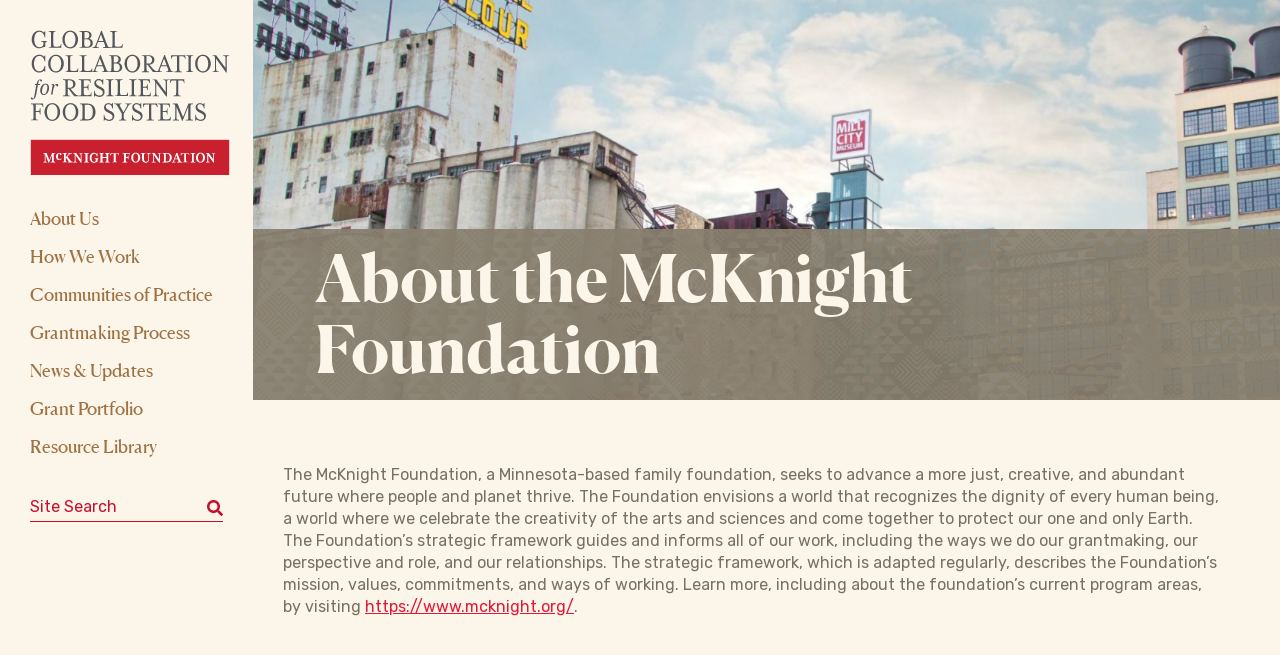

--- FILE ---
content_type: text/html; charset=UTF-8
request_url: https://www.ccrp.org/about-us/mcknight-foundation/
body_size: 29697
content:
<!doctype html>
<!-- <html lang="en-US" class="no-js sticky-header header-open locked-viewport"> -->
<html lang="en-US" class="no-js">
<head>
<!-- Google Tag Manager -->
<script>(function(w,d,s,l,i){w[l]=w[l]||[];w[l].push({'gtm.start':
new Date().getTime(),event:'gtm.js'});var f=d.getElementsByTagName(s)[0],
j=d.createElement(s),dl=l!='dataLayer'?'&l='+l:'';j.async=true;j.src=
'https://www.googletagmanager.com/gtm.js?id='+i+dl;f.parentNode.insertBefore(j,f);
})(window,document,'script','dataLayer','GTM-TZW337C');</script>
<!-- End Google Tag Manager -->


<meta charset="utf-8">
<meta http-equiv="X-UA-Compatible" content="IE=edge,chrome=1"><script type="text/javascript">(window.NREUM||(NREUM={})).init={ajax:{deny_list:["bam.nr-data.net"]},feature_flags:["soft_nav"]};(window.NREUM||(NREUM={})).loader_config={licenseKey:"NRJS-d8e818564c6052c3d74",applicationID:"774669961",browserID:"774677573"};;/*! For license information please see nr-loader-rum-1.308.0.min.js.LICENSE.txt */
(()=>{var e,t,r={163:(e,t,r)=>{"use strict";r.d(t,{j:()=>E});var n=r(384),i=r(1741);var a=r(2555);r(860).K7.genericEvents;const s="experimental.resources",o="register",c=e=>{if(!e||"string"!=typeof e)return!1;try{document.createDocumentFragment().querySelector(e)}catch{return!1}return!0};var d=r(2614),u=r(944),l=r(8122);const f="[data-nr-mask]",g=e=>(0,l.a)(e,(()=>{const e={feature_flags:[],experimental:{allow_registered_children:!1,resources:!1},mask_selector:"*",block_selector:"[data-nr-block]",mask_input_options:{color:!1,date:!1,"datetime-local":!1,email:!1,month:!1,number:!1,range:!1,search:!1,tel:!1,text:!1,time:!1,url:!1,week:!1,textarea:!1,select:!1,password:!0}};return{ajax:{deny_list:void 0,block_internal:!0,enabled:!0,autoStart:!0},api:{get allow_registered_children(){return e.feature_flags.includes(o)||e.experimental.allow_registered_children},set allow_registered_children(t){e.experimental.allow_registered_children=t},duplicate_registered_data:!1},browser_consent_mode:{enabled:!1},distributed_tracing:{enabled:void 0,exclude_newrelic_header:void 0,cors_use_newrelic_header:void 0,cors_use_tracecontext_headers:void 0,allowed_origins:void 0},get feature_flags(){return e.feature_flags},set feature_flags(t){e.feature_flags=t},generic_events:{enabled:!0,autoStart:!0},harvest:{interval:30},jserrors:{enabled:!0,autoStart:!0},logging:{enabled:!0,autoStart:!0},metrics:{enabled:!0,autoStart:!0},obfuscate:void 0,page_action:{enabled:!0},page_view_event:{enabled:!0,autoStart:!0},page_view_timing:{enabled:!0,autoStart:!0},performance:{capture_marks:!1,capture_measures:!1,capture_detail:!0,resources:{get enabled(){return e.feature_flags.includes(s)||e.experimental.resources},set enabled(t){e.experimental.resources=t},asset_types:[],first_party_domains:[],ignore_newrelic:!0}},privacy:{cookies_enabled:!0},proxy:{assets:void 0,beacon:void 0},session:{expiresMs:d.wk,inactiveMs:d.BB},session_replay:{autoStart:!0,enabled:!1,preload:!1,sampling_rate:10,error_sampling_rate:100,collect_fonts:!1,inline_images:!1,fix_stylesheets:!0,mask_all_inputs:!0,get mask_text_selector(){return e.mask_selector},set mask_text_selector(t){c(t)?e.mask_selector="".concat(t,",").concat(f):""===t||null===t?e.mask_selector=f:(0,u.R)(5,t)},get block_class(){return"nr-block"},get ignore_class(){return"nr-ignore"},get mask_text_class(){return"nr-mask"},get block_selector(){return e.block_selector},set block_selector(t){c(t)?e.block_selector+=",".concat(t):""!==t&&(0,u.R)(6,t)},get mask_input_options(){return e.mask_input_options},set mask_input_options(t){t&&"object"==typeof t?e.mask_input_options={...t,password:!0}:(0,u.R)(7,t)}},session_trace:{enabled:!0,autoStart:!0},soft_navigations:{enabled:!0,autoStart:!0},spa:{enabled:!0,autoStart:!0},ssl:void 0,user_actions:{enabled:!0,elementAttributes:["id","className","tagName","type"]}}})());var p=r(6154),m=r(9324);let h=0;const v={buildEnv:m.F3,distMethod:m.Xs,version:m.xv,originTime:p.WN},b={consented:!1},y={appMetadata:{},get consented(){return this.session?.state?.consent||b.consented},set consented(e){b.consented=e},customTransaction:void 0,denyList:void 0,disabled:!1,harvester:void 0,isolatedBacklog:!1,isRecording:!1,loaderType:void 0,maxBytes:3e4,obfuscator:void 0,onerror:void 0,ptid:void 0,releaseIds:{},session:void 0,timeKeeper:void 0,registeredEntities:[],jsAttributesMetadata:{bytes:0},get harvestCount(){return++h}},_=e=>{const t=(0,l.a)(e,y),r=Object.keys(v).reduce((e,t)=>(e[t]={value:v[t],writable:!1,configurable:!0,enumerable:!0},e),{});return Object.defineProperties(t,r)};var w=r(5701);const x=e=>{const t=e.startsWith("http");e+="/",r.p=t?e:"https://"+e};var R=r(7836),k=r(3241);const A={accountID:void 0,trustKey:void 0,agentID:void 0,licenseKey:void 0,applicationID:void 0,xpid:void 0},S=e=>(0,l.a)(e,A),T=new Set;function E(e,t={},r,s){let{init:o,info:c,loader_config:d,runtime:u={},exposed:l=!0}=t;if(!c){const e=(0,n.pV)();o=e.init,c=e.info,d=e.loader_config}e.init=g(o||{}),e.loader_config=S(d||{}),c.jsAttributes??={},p.bv&&(c.jsAttributes.isWorker=!0),e.info=(0,a.D)(c);const f=e.init,m=[c.beacon,c.errorBeacon];T.has(e.agentIdentifier)||(f.proxy.assets&&(x(f.proxy.assets),m.push(f.proxy.assets)),f.proxy.beacon&&m.push(f.proxy.beacon),e.beacons=[...m],function(e){const t=(0,n.pV)();Object.getOwnPropertyNames(i.W.prototype).forEach(r=>{const n=i.W.prototype[r];if("function"!=typeof n||"constructor"===n)return;let a=t[r];e[r]&&!1!==e.exposed&&"micro-agent"!==e.runtime?.loaderType&&(t[r]=(...t)=>{const n=e[r](...t);return a?a(...t):n})})}(e),(0,n.US)("activatedFeatures",w.B)),u.denyList=[...f.ajax.deny_list||[],...f.ajax.block_internal?m:[]],u.ptid=e.agentIdentifier,u.loaderType=r,e.runtime=_(u),T.has(e.agentIdentifier)||(e.ee=R.ee.get(e.agentIdentifier),e.exposed=l,(0,k.W)({agentIdentifier:e.agentIdentifier,drained:!!w.B?.[e.agentIdentifier],type:"lifecycle",name:"initialize",feature:void 0,data:e.config})),T.add(e.agentIdentifier)}},384:(e,t,r)=>{"use strict";r.d(t,{NT:()=>s,US:()=>u,Zm:()=>o,bQ:()=>d,dV:()=>c,pV:()=>l});var n=r(6154),i=r(1863),a=r(1910);const s={beacon:"bam.nr-data.net",errorBeacon:"bam.nr-data.net"};function o(){return n.gm.NREUM||(n.gm.NREUM={}),void 0===n.gm.newrelic&&(n.gm.newrelic=n.gm.NREUM),n.gm.NREUM}function c(){let e=o();return e.o||(e.o={ST:n.gm.setTimeout,SI:n.gm.setImmediate||n.gm.setInterval,CT:n.gm.clearTimeout,XHR:n.gm.XMLHttpRequest,REQ:n.gm.Request,EV:n.gm.Event,PR:n.gm.Promise,MO:n.gm.MutationObserver,FETCH:n.gm.fetch,WS:n.gm.WebSocket},(0,a.i)(...Object.values(e.o))),e}function d(e,t){let r=o();r.initializedAgents??={},t.initializedAt={ms:(0,i.t)(),date:new Date},r.initializedAgents[e]=t}function u(e,t){o()[e]=t}function l(){return function(){let e=o();const t=e.info||{};e.info={beacon:s.beacon,errorBeacon:s.errorBeacon,...t}}(),function(){let e=o();const t=e.init||{};e.init={...t}}(),c(),function(){let e=o();const t=e.loader_config||{};e.loader_config={...t}}(),o()}},782:(e,t,r)=>{"use strict";r.d(t,{T:()=>n});const n=r(860).K7.pageViewTiming},860:(e,t,r)=>{"use strict";r.d(t,{$J:()=>u,K7:()=>c,P3:()=>d,XX:()=>i,Yy:()=>o,df:()=>a,qY:()=>n,v4:()=>s});const n="events",i="jserrors",a="browser/blobs",s="rum",o="browser/logs",c={ajax:"ajax",genericEvents:"generic_events",jserrors:i,logging:"logging",metrics:"metrics",pageAction:"page_action",pageViewEvent:"page_view_event",pageViewTiming:"page_view_timing",sessionReplay:"session_replay",sessionTrace:"session_trace",softNav:"soft_navigations",spa:"spa"},d={[c.pageViewEvent]:1,[c.pageViewTiming]:2,[c.metrics]:3,[c.jserrors]:4,[c.spa]:5,[c.ajax]:6,[c.sessionTrace]:7,[c.softNav]:8,[c.sessionReplay]:9,[c.logging]:10,[c.genericEvents]:11},u={[c.pageViewEvent]:s,[c.pageViewTiming]:n,[c.ajax]:n,[c.spa]:n,[c.softNav]:n,[c.metrics]:i,[c.jserrors]:i,[c.sessionTrace]:a,[c.sessionReplay]:a,[c.logging]:o,[c.genericEvents]:"ins"}},944:(e,t,r)=>{"use strict";r.d(t,{R:()=>i});var n=r(3241);function i(e,t){"function"==typeof console.debug&&(console.debug("New Relic Warning: https://github.com/newrelic/newrelic-browser-agent/blob/main/docs/warning-codes.md#".concat(e),t),(0,n.W)({agentIdentifier:null,drained:null,type:"data",name:"warn",feature:"warn",data:{code:e,secondary:t}}))}},1687:(e,t,r)=>{"use strict";r.d(t,{Ak:()=>d,Ze:()=>f,x3:()=>u});var n=r(3241),i=r(7836),a=r(3606),s=r(860),o=r(2646);const c={};function d(e,t){const r={staged:!1,priority:s.P3[t]||0};l(e),c[e].get(t)||c[e].set(t,r)}function u(e,t){e&&c[e]&&(c[e].get(t)&&c[e].delete(t),p(e,t,!1),c[e].size&&g(e))}function l(e){if(!e)throw new Error("agentIdentifier required");c[e]||(c[e]=new Map)}function f(e="",t="feature",r=!1){if(l(e),!e||!c[e].get(t)||r)return p(e,t);c[e].get(t).staged=!0,g(e)}function g(e){const t=Array.from(c[e]);t.every(([e,t])=>t.staged)&&(t.sort((e,t)=>e[1].priority-t[1].priority),t.forEach(([t])=>{c[e].delete(t),p(e,t)}))}function p(e,t,r=!0){const s=e?i.ee.get(e):i.ee,c=a.i.handlers;if(!s.aborted&&s.backlog&&c){if((0,n.W)({agentIdentifier:e,type:"lifecycle",name:"drain",feature:t}),r){const e=s.backlog[t],r=c[t];if(r){for(let t=0;e&&t<e.length;++t)m(e[t],r);Object.entries(r).forEach(([e,t])=>{Object.values(t||{}).forEach(t=>{t[0]?.on&&t[0]?.context()instanceof o.y&&t[0].on(e,t[1])})})}}s.isolatedBacklog||delete c[t],s.backlog[t]=null,s.emit("drain-"+t,[])}}function m(e,t){var r=e[1];Object.values(t[r]||{}).forEach(t=>{var r=e[0];if(t[0]===r){var n=t[1],i=e[3],a=e[2];n.apply(i,a)}})}},1738:(e,t,r)=>{"use strict";r.d(t,{U:()=>g,Y:()=>f});var n=r(3241),i=r(9908),a=r(1863),s=r(944),o=r(5701),c=r(3969),d=r(8362),u=r(860),l=r(4261);function f(e,t,r,a){const f=a||r;!f||f[e]&&f[e]!==d.d.prototype[e]||(f[e]=function(){(0,i.p)(c.xV,["API/"+e+"/called"],void 0,u.K7.metrics,r.ee),(0,n.W)({agentIdentifier:r.agentIdentifier,drained:!!o.B?.[r.agentIdentifier],type:"data",name:"api",feature:l.Pl+e,data:{}});try{return t.apply(this,arguments)}catch(e){(0,s.R)(23,e)}})}function g(e,t,r,n,s){const o=e.info;null===r?delete o.jsAttributes[t]:o.jsAttributes[t]=r,(s||null===r)&&(0,i.p)(l.Pl+n,[(0,a.t)(),t,r],void 0,"session",e.ee)}},1741:(e,t,r)=>{"use strict";r.d(t,{W:()=>a});var n=r(944),i=r(4261);class a{#e(e,...t){if(this[e]!==a.prototype[e])return this[e](...t);(0,n.R)(35,e)}addPageAction(e,t){return this.#e(i.hG,e,t)}register(e){return this.#e(i.eY,e)}recordCustomEvent(e,t){return this.#e(i.fF,e,t)}setPageViewName(e,t){return this.#e(i.Fw,e,t)}setCustomAttribute(e,t,r){return this.#e(i.cD,e,t,r)}noticeError(e,t){return this.#e(i.o5,e,t)}setUserId(e,t=!1){return this.#e(i.Dl,e,t)}setApplicationVersion(e){return this.#e(i.nb,e)}setErrorHandler(e){return this.#e(i.bt,e)}addRelease(e,t){return this.#e(i.k6,e,t)}log(e,t){return this.#e(i.$9,e,t)}start(){return this.#e(i.d3)}finished(e){return this.#e(i.BL,e)}recordReplay(){return this.#e(i.CH)}pauseReplay(){return this.#e(i.Tb)}addToTrace(e){return this.#e(i.U2,e)}setCurrentRouteName(e){return this.#e(i.PA,e)}interaction(e){return this.#e(i.dT,e)}wrapLogger(e,t,r){return this.#e(i.Wb,e,t,r)}measure(e,t){return this.#e(i.V1,e,t)}consent(e){return this.#e(i.Pv,e)}}},1863:(e,t,r)=>{"use strict";function n(){return Math.floor(performance.now())}r.d(t,{t:()=>n})},1910:(e,t,r)=>{"use strict";r.d(t,{i:()=>a});var n=r(944);const i=new Map;function a(...e){return e.every(e=>{if(i.has(e))return i.get(e);const t="function"==typeof e?e.toString():"",r=t.includes("[native code]"),a=t.includes("nrWrapper");return r||a||(0,n.R)(64,e?.name||t),i.set(e,r),r})}},2555:(e,t,r)=>{"use strict";r.d(t,{D:()=>o,f:()=>s});var n=r(384),i=r(8122);const a={beacon:n.NT.beacon,errorBeacon:n.NT.errorBeacon,licenseKey:void 0,applicationID:void 0,sa:void 0,queueTime:void 0,applicationTime:void 0,ttGuid:void 0,user:void 0,account:void 0,product:void 0,extra:void 0,jsAttributes:{},userAttributes:void 0,atts:void 0,transactionName:void 0,tNamePlain:void 0};function s(e){try{return!!e.licenseKey&&!!e.errorBeacon&&!!e.applicationID}catch(e){return!1}}const o=e=>(0,i.a)(e,a)},2614:(e,t,r)=>{"use strict";r.d(t,{BB:()=>s,H3:()=>n,g:()=>d,iL:()=>c,tS:()=>o,uh:()=>i,wk:()=>a});const n="NRBA",i="SESSION",a=144e5,s=18e5,o={STARTED:"session-started",PAUSE:"session-pause",RESET:"session-reset",RESUME:"session-resume",UPDATE:"session-update"},c={SAME_TAB:"same-tab",CROSS_TAB:"cross-tab"},d={OFF:0,FULL:1,ERROR:2}},2646:(e,t,r)=>{"use strict";r.d(t,{y:()=>n});class n{constructor(e){this.contextId=e}}},2843:(e,t,r)=>{"use strict";r.d(t,{G:()=>a,u:()=>i});var n=r(3878);function i(e,t=!1,r,i){(0,n.DD)("visibilitychange",function(){if(t)return void("hidden"===document.visibilityState&&e());e(document.visibilityState)},r,i)}function a(e,t,r){(0,n.sp)("pagehide",e,t,r)}},3241:(e,t,r)=>{"use strict";r.d(t,{W:()=>a});var n=r(6154);const i="newrelic";function a(e={}){try{n.gm.dispatchEvent(new CustomEvent(i,{detail:e}))}catch(e){}}},3606:(e,t,r)=>{"use strict";r.d(t,{i:()=>a});var n=r(9908);a.on=s;var i=a.handlers={};function a(e,t,r,a){s(a||n.d,i,e,t,r)}function s(e,t,r,i,a){a||(a="feature"),e||(e=n.d);var s=t[a]=t[a]||{};(s[r]=s[r]||[]).push([e,i])}},3878:(e,t,r)=>{"use strict";function n(e,t){return{capture:e,passive:!1,signal:t}}function i(e,t,r=!1,i){window.addEventListener(e,t,n(r,i))}function a(e,t,r=!1,i){document.addEventListener(e,t,n(r,i))}r.d(t,{DD:()=>a,jT:()=>n,sp:()=>i})},3969:(e,t,r)=>{"use strict";r.d(t,{TZ:()=>n,XG:()=>o,rs:()=>i,xV:()=>s,z_:()=>a});const n=r(860).K7.metrics,i="sm",a="cm",s="storeSupportabilityMetrics",o="storeEventMetrics"},4234:(e,t,r)=>{"use strict";r.d(t,{W:()=>a});var n=r(7836),i=r(1687);class a{constructor(e,t){this.agentIdentifier=e,this.ee=n.ee.get(e),this.featureName=t,this.blocked=!1}deregisterDrain(){(0,i.x3)(this.agentIdentifier,this.featureName)}}},4261:(e,t,r)=>{"use strict";r.d(t,{$9:()=>d,BL:()=>o,CH:()=>g,Dl:()=>_,Fw:()=>y,PA:()=>h,Pl:()=>n,Pv:()=>k,Tb:()=>l,U2:()=>a,V1:()=>R,Wb:()=>x,bt:()=>b,cD:()=>v,d3:()=>w,dT:()=>c,eY:()=>p,fF:()=>f,hG:()=>i,k6:()=>s,nb:()=>m,o5:()=>u});const n="api-",i="addPageAction",a="addToTrace",s="addRelease",o="finished",c="interaction",d="log",u="noticeError",l="pauseReplay",f="recordCustomEvent",g="recordReplay",p="register",m="setApplicationVersion",h="setCurrentRouteName",v="setCustomAttribute",b="setErrorHandler",y="setPageViewName",_="setUserId",w="start",x="wrapLogger",R="measure",k="consent"},5289:(e,t,r)=>{"use strict";r.d(t,{GG:()=>s,Qr:()=>c,sB:()=>o});var n=r(3878),i=r(6389);function a(){return"undefined"==typeof document||"complete"===document.readyState}function s(e,t){if(a())return e();const r=(0,i.J)(e),s=setInterval(()=>{a()&&(clearInterval(s),r())},500);(0,n.sp)("load",r,t)}function o(e){if(a())return e();(0,n.DD)("DOMContentLoaded",e)}function c(e){if(a())return e();(0,n.sp)("popstate",e)}},5607:(e,t,r)=>{"use strict";r.d(t,{W:()=>n});const n=(0,r(9566).bz)()},5701:(e,t,r)=>{"use strict";r.d(t,{B:()=>a,t:()=>s});var n=r(3241);const i=new Set,a={};function s(e,t){const r=t.agentIdentifier;a[r]??={},e&&"object"==typeof e&&(i.has(r)||(t.ee.emit("rumresp",[e]),a[r]=e,i.add(r),(0,n.W)({agentIdentifier:r,loaded:!0,drained:!0,type:"lifecycle",name:"load",feature:void 0,data:e})))}},6154:(e,t,r)=>{"use strict";r.d(t,{OF:()=>c,RI:()=>i,WN:()=>u,bv:()=>a,eN:()=>l,gm:()=>s,mw:()=>o,sb:()=>d});var n=r(1863);const i="undefined"!=typeof window&&!!window.document,a="undefined"!=typeof WorkerGlobalScope&&("undefined"!=typeof self&&self instanceof WorkerGlobalScope&&self.navigator instanceof WorkerNavigator||"undefined"!=typeof globalThis&&globalThis instanceof WorkerGlobalScope&&globalThis.navigator instanceof WorkerNavigator),s=i?window:"undefined"!=typeof WorkerGlobalScope&&("undefined"!=typeof self&&self instanceof WorkerGlobalScope&&self||"undefined"!=typeof globalThis&&globalThis instanceof WorkerGlobalScope&&globalThis),o=Boolean("hidden"===s?.document?.visibilityState),c=/iPad|iPhone|iPod/.test(s.navigator?.userAgent),d=c&&"undefined"==typeof SharedWorker,u=((()=>{const e=s.navigator?.userAgent?.match(/Firefox[/\s](\d+\.\d+)/);Array.isArray(e)&&e.length>=2&&e[1]})(),Date.now()-(0,n.t)()),l=()=>"undefined"!=typeof PerformanceNavigationTiming&&s?.performance?.getEntriesByType("navigation")?.[0]?.responseStart},6389:(e,t,r)=>{"use strict";function n(e,t=500,r={}){const n=r?.leading||!1;let i;return(...r)=>{n&&void 0===i&&(e.apply(this,r),i=setTimeout(()=>{i=clearTimeout(i)},t)),n||(clearTimeout(i),i=setTimeout(()=>{e.apply(this,r)},t))}}function i(e){let t=!1;return(...r)=>{t||(t=!0,e.apply(this,r))}}r.d(t,{J:()=>i,s:()=>n})},6630:(e,t,r)=>{"use strict";r.d(t,{T:()=>n});const n=r(860).K7.pageViewEvent},7699:(e,t,r)=>{"use strict";r.d(t,{It:()=>a,KC:()=>o,No:()=>i,qh:()=>s});var n=r(860);const i=16e3,a=1e6,s="SESSION_ERROR",o={[n.K7.logging]:!0,[n.K7.genericEvents]:!1,[n.K7.jserrors]:!1,[n.K7.ajax]:!1}},7836:(e,t,r)=>{"use strict";r.d(t,{P:()=>o,ee:()=>c});var n=r(384),i=r(8990),a=r(2646),s=r(5607);const o="nr@context:".concat(s.W),c=function e(t,r){var n={},s={},u={},l=!1;try{l=16===r.length&&d.initializedAgents?.[r]?.runtime.isolatedBacklog}catch(e){}var f={on:p,addEventListener:p,removeEventListener:function(e,t){var r=n[e];if(!r)return;for(var i=0;i<r.length;i++)r[i]===t&&r.splice(i,1)},emit:function(e,r,n,i,a){!1!==a&&(a=!0);if(c.aborted&&!i)return;t&&a&&t.emit(e,r,n);var o=g(n);m(e).forEach(e=>{e.apply(o,r)});var d=v()[s[e]];d&&d.push([f,e,r,o]);return o},get:h,listeners:m,context:g,buffer:function(e,t){const r=v();if(t=t||"feature",f.aborted)return;Object.entries(e||{}).forEach(([e,n])=>{s[n]=t,t in r||(r[t]=[])})},abort:function(){f._aborted=!0,Object.keys(f.backlog).forEach(e=>{delete f.backlog[e]})},isBuffering:function(e){return!!v()[s[e]]},debugId:r,backlog:l?{}:t&&"object"==typeof t.backlog?t.backlog:{},isolatedBacklog:l};return Object.defineProperty(f,"aborted",{get:()=>{let e=f._aborted||!1;return e||(t&&(e=t.aborted),e)}}),f;function g(e){return e&&e instanceof a.y?e:e?(0,i.I)(e,o,()=>new a.y(o)):new a.y(o)}function p(e,t){n[e]=m(e).concat(t)}function m(e){return n[e]||[]}function h(t){return u[t]=u[t]||e(f,t)}function v(){return f.backlog}}(void 0,"globalEE"),d=(0,n.Zm)();d.ee||(d.ee=c)},8122:(e,t,r)=>{"use strict";r.d(t,{a:()=>i});var n=r(944);function i(e,t){try{if(!e||"object"!=typeof e)return(0,n.R)(3);if(!t||"object"!=typeof t)return(0,n.R)(4);const r=Object.create(Object.getPrototypeOf(t),Object.getOwnPropertyDescriptors(t)),a=0===Object.keys(r).length?e:r;for(let s in a)if(void 0!==e[s])try{if(null===e[s]){r[s]=null;continue}Array.isArray(e[s])&&Array.isArray(t[s])?r[s]=Array.from(new Set([...e[s],...t[s]])):"object"==typeof e[s]&&"object"==typeof t[s]?r[s]=i(e[s],t[s]):r[s]=e[s]}catch(e){r[s]||(0,n.R)(1,e)}return r}catch(e){(0,n.R)(2,e)}}},8362:(e,t,r)=>{"use strict";r.d(t,{d:()=>a});var n=r(9566),i=r(1741);class a extends i.W{agentIdentifier=(0,n.LA)(16)}},8374:(e,t,r)=>{r.nc=(()=>{try{return document?.currentScript?.nonce}catch(e){}return""})()},8990:(e,t,r)=>{"use strict";r.d(t,{I:()=>i});var n=Object.prototype.hasOwnProperty;function i(e,t,r){if(n.call(e,t))return e[t];var i=r();if(Object.defineProperty&&Object.keys)try{return Object.defineProperty(e,t,{value:i,writable:!0,enumerable:!1}),i}catch(e){}return e[t]=i,i}},9324:(e,t,r)=>{"use strict";r.d(t,{F3:()=>i,Xs:()=>a,xv:()=>n});const n="1.308.0",i="PROD",a="CDN"},9566:(e,t,r)=>{"use strict";r.d(t,{LA:()=>o,bz:()=>s});var n=r(6154);const i="xxxxxxxx-xxxx-4xxx-yxxx-xxxxxxxxxxxx";function a(e,t){return e?15&e[t]:16*Math.random()|0}function s(){const e=n.gm?.crypto||n.gm?.msCrypto;let t,r=0;return e&&e.getRandomValues&&(t=e.getRandomValues(new Uint8Array(30))),i.split("").map(e=>"x"===e?a(t,r++).toString(16):"y"===e?(3&a()|8).toString(16):e).join("")}function o(e){const t=n.gm?.crypto||n.gm?.msCrypto;let r,i=0;t&&t.getRandomValues&&(r=t.getRandomValues(new Uint8Array(e)));const s=[];for(var o=0;o<e;o++)s.push(a(r,i++).toString(16));return s.join("")}},9908:(e,t,r)=>{"use strict";r.d(t,{d:()=>n,p:()=>i});var n=r(7836).ee.get("handle");function i(e,t,r,i,a){a?(a.buffer([e],i),a.emit(e,t,r)):(n.buffer([e],i),n.emit(e,t,r))}}},n={};function i(e){var t=n[e];if(void 0!==t)return t.exports;var a=n[e]={exports:{}};return r[e](a,a.exports,i),a.exports}i.m=r,i.d=(e,t)=>{for(var r in t)i.o(t,r)&&!i.o(e,r)&&Object.defineProperty(e,r,{enumerable:!0,get:t[r]})},i.f={},i.e=e=>Promise.all(Object.keys(i.f).reduce((t,r)=>(i.f[r](e,t),t),[])),i.u=e=>"nr-rum-1.308.0.min.js",i.o=(e,t)=>Object.prototype.hasOwnProperty.call(e,t),e={},t="NRBA-1.308.0.PROD:",i.l=(r,n,a,s)=>{if(e[r])e[r].push(n);else{var o,c;if(void 0!==a)for(var d=document.getElementsByTagName("script"),u=0;u<d.length;u++){var l=d[u];if(l.getAttribute("src")==r||l.getAttribute("data-webpack")==t+a){o=l;break}}if(!o){c=!0;var f={296:"sha512-+MIMDsOcckGXa1EdWHqFNv7P+JUkd5kQwCBr3KE6uCvnsBNUrdSt4a/3/L4j4TxtnaMNjHpza2/erNQbpacJQA=="};(o=document.createElement("script")).charset="utf-8",i.nc&&o.setAttribute("nonce",i.nc),o.setAttribute("data-webpack",t+a),o.src=r,0!==o.src.indexOf(window.location.origin+"/")&&(o.crossOrigin="anonymous"),f[s]&&(o.integrity=f[s])}e[r]=[n];var g=(t,n)=>{o.onerror=o.onload=null,clearTimeout(p);var i=e[r];if(delete e[r],o.parentNode&&o.parentNode.removeChild(o),i&&i.forEach(e=>e(n)),t)return t(n)},p=setTimeout(g.bind(null,void 0,{type:"timeout",target:o}),12e4);o.onerror=g.bind(null,o.onerror),o.onload=g.bind(null,o.onload),c&&document.head.appendChild(o)}},i.r=e=>{"undefined"!=typeof Symbol&&Symbol.toStringTag&&Object.defineProperty(e,Symbol.toStringTag,{value:"Module"}),Object.defineProperty(e,"__esModule",{value:!0})},i.p="https://js-agent.newrelic.com/",(()=>{var e={374:0,840:0};i.f.j=(t,r)=>{var n=i.o(e,t)?e[t]:void 0;if(0!==n)if(n)r.push(n[2]);else{var a=new Promise((r,i)=>n=e[t]=[r,i]);r.push(n[2]=a);var s=i.p+i.u(t),o=new Error;i.l(s,r=>{if(i.o(e,t)&&(0!==(n=e[t])&&(e[t]=void 0),n)){var a=r&&("load"===r.type?"missing":r.type),s=r&&r.target&&r.target.src;o.message="Loading chunk "+t+" failed: ("+a+": "+s+")",o.name="ChunkLoadError",o.type=a,o.request=s,n[1](o)}},"chunk-"+t,t)}};var t=(t,r)=>{var n,a,[s,o,c]=r,d=0;if(s.some(t=>0!==e[t])){for(n in o)i.o(o,n)&&(i.m[n]=o[n]);if(c)c(i)}for(t&&t(r);d<s.length;d++)a=s[d],i.o(e,a)&&e[a]&&e[a][0](),e[a]=0},r=self["webpackChunk:NRBA-1.308.0.PROD"]=self["webpackChunk:NRBA-1.308.0.PROD"]||[];r.forEach(t.bind(null,0)),r.push=t.bind(null,r.push.bind(r))})(),(()=>{"use strict";i(8374);var e=i(8362),t=i(860);const r=Object.values(t.K7);var n=i(163);var a=i(9908),s=i(1863),o=i(4261),c=i(1738);var d=i(1687),u=i(4234),l=i(5289),f=i(6154),g=i(944),p=i(384);const m=e=>f.RI&&!0===e?.privacy.cookies_enabled;function h(e){return!!(0,p.dV)().o.MO&&m(e)&&!0===e?.session_trace.enabled}var v=i(6389),b=i(7699);class y extends u.W{constructor(e,t){super(e.agentIdentifier,t),this.agentRef=e,this.abortHandler=void 0,this.featAggregate=void 0,this.loadedSuccessfully=void 0,this.onAggregateImported=new Promise(e=>{this.loadedSuccessfully=e}),this.deferred=Promise.resolve(),!1===e.init[this.featureName].autoStart?this.deferred=new Promise((t,r)=>{this.ee.on("manual-start-all",(0,v.J)(()=>{(0,d.Ak)(e.agentIdentifier,this.featureName),t()}))}):(0,d.Ak)(e.agentIdentifier,t)}importAggregator(e,t,r={}){if(this.featAggregate)return;const n=async()=>{let n;await this.deferred;try{if(m(e.init)){const{setupAgentSession:t}=await i.e(296).then(i.bind(i,3305));n=t(e)}}catch(e){(0,g.R)(20,e),this.ee.emit("internal-error",[e]),(0,a.p)(b.qh,[e],void 0,this.featureName,this.ee)}try{if(!this.#t(this.featureName,n,e.init))return(0,d.Ze)(this.agentIdentifier,this.featureName),void this.loadedSuccessfully(!1);const{Aggregate:i}=await t();this.featAggregate=new i(e,r),e.runtime.harvester.initializedAggregates.push(this.featAggregate),this.loadedSuccessfully(!0)}catch(e){(0,g.R)(34,e),this.abortHandler?.(),(0,d.Ze)(this.agentIdentifier,this.featureName,!0),this.loadedSuccessfully(!1),this.ee&&this.ee.abort()}};f.RI?(0,l.GG)(()=>n(),!0):n()}#t(e,r,n){if(this.blocked)return!1;switch(e){case t.K7.sessionReplay:return h(n)&&!!r;case t.K7.sessionTrace:return!!r;default:return!0}}}var _=i(6630),w=i(2614),x=i(3241);class R extends y{static featureName=_.T;constructor(e){var t;super(e,_.T),this.setupInspectionEvents(e.agentIdentifier),t=e,(0,c.Y)(o.Fw,function(e,r){"string"==typeof e&&("/"!==e.charAt(0)&&(e="/"+e),t.runtime.customTransaction=(r||"http://custom.transaction")+e,(0,a.p)(o.Pl+o.Fw,[(0,s.t)()],void 0,void 0,t.ee))},t),this.importAggregator(e,()=>i.e(296).then(i.bind(i,3943)))}setupInspectionEvents(e){const t=(t,r)=>{t&&(0,x.W)({agentIdentifier:e,timeStamp:t.timeStamp,loaded:"complete"===t.target.readyState,type:"window",name:r,data:t.target.location+""})};(0,l.sB)(e=>{t(e,"DOMContentLoaded")}),(0,l.GG)(e=>{t(e,"load")}),(0,l.Qr)(e=>{t(e,"navigate")}),this.ee.on(w.tS.UPDATE,(t,r)=>{(0,x.W)({agentIdentifier:e,type:"lifecycle",name:"session",data:r})})}}class k extends e.d{constructor(e){var t;(super(),f.gm)?(this.features={},(0,p.bQ)(this.agentIdentifier,this),this.desiredFeatures=new Set(e.features||[]),this.desiredFeatures.add(R),(0,n.j)(this,e,e.loaderType||"agent"),t=this,(0,c.Y)(o.cD,function(e,r,n=!1){if("string"==typeof e){if(["string","number","boolean"].includes(typeof r)||null===r)return(0,c.U)(t,e,r,o.cD,n);(0,g.R)(40,typeof r)}else(0,g.R)(39,typeof e)},t),function(e){(0,c.Y)(o.Dl,function(t,r=!1){if("string"!=typeof t&&null!==t)return void(0,g.R)(41,typeof t);const n=e.info.jsAttributes["enduser.id"];r&&null!=n&&n!==t?(0,a.p)(o.Pl+"setUserIdAndResetSession",[t],void 0,"session",e.ee):(0,c.U)(e,"enduser.id",t,o.Dl,!0)},e)}(this),function(e){(0,c.Y)(o.nb,function(t){if("string"==typeof t||null===t)return(0,c.U)(e,"application.version",t,o.nb,!1);(0,g.R)(42,typeof t)},e)}(this),function(e){(0,c.Y)(o.d3,function(){e.ee.emit("manual-start-all")},e)}(this),function(e){(0,c.Y)(o.Pv,function(t=!0){if("boolean"==typeof t){if((0,a.p)(o.Pl+o.Pv,[t],void 0,"session",e.ee),e.runtime.consented=t,t){const t=e.features.page_view_event;t.onAggregateImported.then(e=>{const r=t.featAggregate;e&&!r.sentRum&&r.sendRum()})}}else(0,g.R)(65,typeof t)},e)}(this),this.run()):(0,g.R)(21)}get config(){return{info:this.info,init:this.init,loader_config:this.loader_config,runtime:this.runtime}}get api(){return this}run(){try{const e=function(e){const t={};return r.forEach(r=>{t[r]=!!e[r]?.enabled}),t}(this.init),n=[...this.desiredFeatures];n.sort((e,r)=>t.P3[e.featureName]-t.P3[r.featureName]),n.forEach(r=>{if(!e[r.featureName]&&r.featureName!==t.K7.pageViewEvent)return;if(r.featureName===t.K7.spa)return void(0,g.R)(67);const n=function(e){switch(e){case t.K7.ajax:return[t.K7.jserrors];case t.K7.sessionTrace:return[t.K7.ajax,t.K7.pageViewEvent];case t.K7.sessionReplay:return[t.K7.sessionTrace];case t.K7.pageViewTiming:return[t.K7.pageViewEvent];default:return[]}}(r.featureName).filter(e=>!(e in this.features));n.length>0&&(0,g.R)(36,{targetFeature:r.featureName,missingDependencies:n}),this.features[r.featureName]=new r(this)})}catch(e){(0,g.R)(22,e);for(const e in this.features)this.features[e].abortHandler?.();const t=(0,p.Zm)();delete t.initializedAgents[this.agentIdentifier]?.features,delete this.sharedAggregator;return t.ee.get(this.agentIdentifier).abort(),!1}}}var A=i(2843),S=i(782);class T extends y{static featureName=S.T;constructor(e){super(e,S.T),f.RI&&((0,A.u)(()=>(0,a.p)("docHidden",[(0,s.t)()],void 0,S.T,this.ee),!0),(0,A.G)(()=>(0,a.p)("winPagehide",[(0,s.t)()],void 0,S.T,this.ee)),this.importAggregator(e,()=>i.e(296).then(i.bind(i,2117))))}}var E=i(3969);class I extends y{static featureName=E.TZ;constructor(e){super(e,E.TZ),f.RI&&document.addEventListener("securitypolicyviolation",e=>{(0,a.p)(E.xV,["Generic/CSPViolation/Detected"],void 0,this.featureName,this.ee)}),this.importAggregator(e,()=>i.e(296).then(i.bind(i,9623)))}}new k({features:[R,T,I],loaderType:"lite"})})()})();</script>
<meta name="viewport" content="width=device-width, initial-scale=1, viewport-fit=cover">

<script>document.documentElement.classList.remove("no-js");</script>

<title>CRFS | About the McKnight Foundation</title>

<!-- The SEO Framework by Sybre Waaijer -->
<link rel="canonical" href="https://www.ccrp.org/about-us/mcknight-foundation/" />
<meta property="og:type" content="website" />
<meta property="og:locale" content="en_US" />
<meta property="og:site_name" content="CRFS" />
<meta property="og:title" content="CRFS | About the McKnight Foundation" />
<meta property="og:url" content="https://www.ccrp.org/about-us/mcknight-foundation/" />
<meta name="twitter:card" content="summary_large_image" />
<meta name="twitter:title" content="CRFS | About the McKnight Foundation" />
<script type="application/ld+json">{"@context":"https://schema.org","@graph":[{"@type":"WebSite","@id":"https://www.ccrp.org/#/schema/WebSite","url":"https://www.ccrp.org/","name":"CRFS","description":"CRFS","inLanguage":"en-US","potentialAction":{"@type":"SearchAction","target":{"@type":"EntryPoint","urlTemplate":"https://www.ccrp.org/search/{search_term_string}/"},"query-input":"required name=search_term_string"},"publisher":{"@type":"Organization","@id":"https://www.ccrp.org/#/schema/Organization","name":"CRFS","url":"https://www.ccrp.org/"}},{"@type":"WebPage","@id":"https://www.ccrp.org/about-us/mcknight-foundation/","url":"https://www.ccrp.org/about-us/mcknight-foundation/","name":"CRFS | About the McKnight Foundation","inLanguage":"en-US","isPartOf":{"@id":"https://www.ccrp.org/#/schema/WebSite"},"breadcrumb":{"@type":"BreadcrumbList","@id":"https://www.ccrp.org/#/schema/BreadcrumbList","itemListElement":[{"@type":"ListItem","position":1,"item":"https://www.ccrp.org/","name":"CRFS"},{"@type":"ListItem","position":2,"item":"https://www.ccrp.org/about-us/","name":"About Us"},{"@type":"ListItem","position":3,"name":"About the McKnight Foundation"}]},"potentialAction":{"@type":"ReadAction","target":"https://www.ccrp.org/about-us/mcknight-foundation/"}}]}</script>
<!-- / The SEO Framework by Sybre Waaijer | 6.20ms meta | 0.49ms boot -->

<link rel='dns-prefetch' href='//fonts.googleapis.com' />
<link rel="alternate" title="oEmbed (JSON)" type="application/json+oembed" href="https://www.ccrp.org/wp-json/oembed/1.0/embed?url=https%3A%2F%2Fwww.ccrp.org%2Fabout-us%2Fmcknight-foundation%2F" />
<link rel="alternate" title="oEmbed (XML)" type="text/xml+oembed" href="https://www.ccrp.org/wp-json/oembed/1.0/embed?url=https%3A%2F%2Fwww.ccrp.org%2Fabout-us%2Fmcknight-foundation%2F&#038;format=xml" />
<style id='wp-img-auto-sizes-contain-inline-css' type='text/css'>
img:is([sizes=auto i],[sizes^="auto," i]){contain-intrinsic-size:3000px 1500px}
/*# sourceURL=wp-img-auto-sizes-contain-inline-css */
</style>
<style id='classic-theme-styles-inline-css' type='text/css'>
/*! This file is auto-generated */
.wp-block-button__link{color:#fff;background-color:#32373c;border-radius:9999px;box-shadow:none;text-decoration:none;padding:calc(.667em + 2px) calc(1.333em + 2px);font-size:1.125em}.wp-block-file__button{background:#32373c;color:#fff;text-decoration:none}
/*# sourceURL=/wp-includes/css/classic-themes.min.css */
</style>
<link rel='stylesheet' id='contact-form-7-css' href='https://www.ccrp.org/wp-content/plugins/contact-form-7/includes/css/styles.css?ver=6.1.4' type='text/css' media='all' />
<link rel='stylesheet' id='ccrp-styles-css' href='https://www.ccrp.org/wp-content/themes/ccrp-theme/css/styles.min.css?ver=1769137193' type='text/css' media='all' />
<link rel='stylesheet' id='ccrp-google-webfonts-css' href='https://fonts.googleapis.com/css?family=Rubik:400,400i,500,500i,700,700i' type='text/css' media='all' />
<script type="text/javascript" src="https://www.ccrp.org/wp-includes/js/dist/hooks.min.js?ver=dd5603f07f9220ed27f1" id="wp-hooks-js"></script>
<script type="text/javascript" src="https://www.ccrp.org/wp-includes/js/dist/i18n.min.js?ver=c26c3dc7bed366793375" id="wp-i18n-js"></script>
<script type="text/javascript" id="wp-i18n-js-after">
/* <![CDATA[ */
wp.i18n.setLocaleData( { 'text direction\u0004ltr': [ 'ltr' ] } );
//# sourceURL=wp-i18n-js-after
/* ]]> */
</script>
<script type="text/javascript" src="https://www.ccrp.org/wp-includes/js/jquery/jquery.min.js?ver=3.7.1" id="jquery-core-js"></script>
<script type="text/javascript" src="https://www.ccrp.org/wp-includes/js/jquery/jquery-migrate.min.js?ver=3.4.1" id="jquery-migrate-js"></script>
<script type="text/javascript" src="https://www.ccrp.org/wp-includes/js/jquery/ui/core.min.js?ver=1.13.3" id="jquery-ui-core-js"></script>
<script type="text/javascript" src="https://www.ccrp.org/wp-includes/js/jquery/ui/mouse.min.js?ver=1.13.3" id="jquery-ui-mouse-js"></script>
<script type="text/javascript" src="https://www.ccrp.org/wp-includes/js/jquery/ui/sortable.min.js?ver=1.13.3" id="jquery-ui-sortable-js"></script>
<script type="text/javascript" src="https://www.ccrp.org/wp-includes/js/jquery/ui/resizable.min.js?ver=1.13.3" id="jquery-ui-resizable-js"></script>
<script type="text/javascript" src="https://www.ccrp.org/wp-content/plugins/advanced-custom-fields-pro/assets/build/js/acf.min.js?ver=6.7.0.2" id="acf-js"></script>
<script type="text/javascript" src="https://www.ccrp.org/wp-includes/js/dist/dom-ready.min.js?ver=f77871ff7694fffea381" id="wp-dom-ready-js"></script>
<script type="text/javascript" src="https://www.ccrp.org/wp-includes/js/dist/a11y.min.js?ver=cb460b4676c94bd228ed" id="wp-a11y-js"></script>
<script type="text/javascript" src="https://www.ccrp.org/wp-content/plugins/advanced-custom-fields-pro/assets/build/js/acf-input.min.js?ver=6.7.0.2" id="acf-input-js"></script>
<script type="text/javascript" src="https://www.ccrp.org/wp-content/plugins/ACF-Conditional-Taxonomy-Rules/includes/input_conditional_taxonomy.js?ver=3.0.0" id="acf-input-conditional-taxonomy-js"></script>
<link rel="EditURI" type="application/rsd+xml" title="RSD" href="https://www.ccrp.org/xmlrpc.php?rsd" />

		<!-- GA Google Analytics @ https://m0n.co/ga -->
		<script async src="https://www.googletagmanager.com/gtag/js?id=UA-44378516-1"></script>
		<script>
			window.dataLayer = window.dataLayer || [];
			function gtag(){dataLayer.push(arguments);}
			gtag('js', new Date());
			gtag('config', 'UA-44378516-1');
		</script>

			<style type="text/css" id="wp-custom-css">
			.provoc{
	display: none;
}

a.yellow-pill {
	background-color:#f2a900;
	-webkit-border-radius: 30px;
	border-radius: 30px;
	color: #fbf5ea;
	font-family: "Canela Web", Times, "serif";
	font-size: 28px;
	font-weight: 900;
	line-height: 36px;
	display: inline-block;
	padding: 10px 15px;
	text-decoration: none;
	margin-bottom: 10px;
}

a.yellow-pill:hover {
	background-color: #c8102e;
}

a.red-pill {
	background-color:#c8102e;
	-webkit-border-radius: 30px;
	border-radius: 30px;
	color: #fbf5ea;
	font-family: "Canela Web", Times, "serif";
	font-size: 28px;
	font-weight: 900;
	line-height: 36px;
	display: inline-block;
	padding: 10px 15px;
	text-decoration: none;
	margin-bottom: 10px;
	margin-top: 20px;
}

a.red-pill:hover {
	background-color: #f2a900;
}		</style>
		
<link rel="apple-touch-icon" sizes="180x180" href="https://www.ccrp.org/wp-content/themes/ccrp-theme/favicons/apple-touch-icon.png">
<link rel="icon" type="image/png" sizes="32x32" href="https://www.ccrp.org/wp-content/themes/ccrp-theme/favicons/favicon-32x32.png">
<link rel="icon" type="image/png" sizes="16x16" href="https://www.ccrp.org/wp-content/themes/ccrp-theme/favicons/favicon-16x16.png">
<link rel="manifest" href="https://www.ccrp.org/wp-content/themes/ccrp-theme/favicons/site.webmanifest">
<link rel="mask-icon" href="https://www.ccrp.org/wp-content/themes/ccrp-theme/favicons/safari-pinned-tab.svg" color="#887f6f">
<link rel="shortcut icon" href="https://www.ccrp.org/wp-content/themes/ccrp-theme/favicons/favicon.ico">
<meta name="msapplication-TileColor" content="#887f6f">
<meta name="msapplication-config" content="https://www.ccrp.org/wp-content/themes/ccrp-theme/favicons/browserconfig.xml">
<meta name="theme-color" content="#ffffff">

<script id="mcjs">!function(c,h,i,m,p){m=c.createElement(h),p=c.getElementsByTagName(h)[0],m.async=1,m.src=i,p.parentNode.insertBefore(m,p)}(document,"script","https://chimpstatic.com/mcjs-connected/js/users/ecbe4a0fb46b2cdd03915c56b/8ab3acf8530ce4371ad696863.js");</script>
    
<style>
    .translate_container {
        position: fixed;
        top: auto;
        bottom: 0;
        left: 0%;
        z-index: 9999 !important;
        background: rgba(250,245,235,.9);
        width: auto;
        padding: 20px 20px 20px 20px;
        box-sizing: border-box;
    }
    
    .translate_container .goog-te-gadget {
        font-family: "Canela Web","Times","serif";
        font-size: 11px;
        color: #666;
        white-space: nowrap;
    }
</style>

<style id='global-styles-inline-css' type='text/css'>
:root{--wp--preset--aspect-ratio--square: 1;--wp--preset--aspect-ratio--4-3: 4/3;--wp--preset--aspect-ratio--3-4: 3/4;--wp--preset--aspect-ratio--3-2: 3/2;--wp--preset--aspect-ratio--2-3: 2/3;--wp--preset--aspect-ratio--16-9: 16/9;--wp--preset--aspect-ratio--9-16: 9/16;--wp--preset--color--black: #000000;--wp--preset--color--cyan-bluish-gray: #abb8c3;--wp--preset--color--white: #ffffff;--wp--preset--color--pale-pink: #f78da7;--wp--preset--color--vivid-red: #cf2e2e;--wp--preset--color--luminous-vivid-orange: #ff6900;--wp--preset--color--luminous-vivid-amber: #fcb900;--wp--preset--color--light-green-cyan: #7bdcb5;--wp--preset--color--vivid-green-cyan: #00d084;--wp--preset--color--pale-cyan-blue: #8ed1fc;--wp--preset--color--vivid-cyan-blue: #0693e3;--wp--preset--color--vivid-purple: #9b51e0;--wp--preset--gradient--vivid-cyan-blue-to-vivid-purple: linear-gradient(135deg,rgb(6,147,227) 0%,rgb(155,81,224) 100%);--wp--preset--gradient--light-green-cyan-to-vivid-green-cyan: linear-gradient(135deg,rgb(122,220,180) 0%,rgb(0,208,130) 100%);--wp--preset--gradient--luminous-vivid-amber-to-luminous-vivid-orange: linear-gradient(135deg,rgb(252,185,0) 0%,rgb(255,105,0) 100%);--wp--preset--gradient--luminous-vivid-orange-to-vivid-red: linear-gradient(135deg,rgb(255,105,0) 0%,rgb(207,46,46) 100%);--wp--preset--gradient--very-light-gray-to-cyan-bluish-gray: linear-gradient(135deg,rgb(238,238,238) 0%,rgb(169,184,195) 100%);--wp--preset--gradient--cool-to-warm-spectrum: linear-gradient(135deg,rgb(74,234,220) 0%,rgb(151,120,209) 20%,rgb(207,42,186) 40%,rgb(238,44,130) 60%,rgb(251,105,98) 80%,rgb(254,248,76) 100%);--wp--preset--gradient--blush-light-purple: linear-gradient(135deg,rgb(255,206,236) 0%,rgb(152,150,240) 100%);--wp--preset--gradient--blush-bordeaux: linear-gradient(135deg,rgb(254,205,165) 0%,rgb(254,45,45) 50%,rgb(107,0,62) 100%);--wp--preset--gradient--luminous-dusk: linear-gradient(135deg,rgb(255,203,112) 0%,rgb(199,81,192) 50%,rgb(65,88,208) 100%);--wp--preset--gradient--pale-ocean: linear-gradient(135deg,rgb(255,245,203) 0%,rgb(182,227,212) 50%,rgb(51,167,181) 100%);--wp--preset--gradient--electric-grass: linear-gradient(135deg,rgb(202,248,128) 0%,rgb(113,206,126) 100%);--wp--preset--gradient--midnight: linear-gradient(135deg,rgb(2,3,129) 0%,rgb(40,116,252) 100%);--wp--preset--font-size--small: 13px;--wp--preset--font-size--medium: 20px;--wp--preset--font-size--large: 36px;--wp--preset--font-size--x-large: 42px;--wp--preset--spacing--20: 0.44rem;--wp--preset--spacing--30: 0.67rem;--wp--preset--spacing--40: 1rem;--wp--preset--spacing--50: 1.5rem;--wp--preset--spacing--60: 2.25rem;--wp--preset--spacing--70: 3.38rem;--wp--preset--spacing--80: 5.06rem;--wp--preset--shadow--natural: 6px 6px 9px rgba(0, 0, 0, 0.2);--wp--preset--shadow--deep: 12px 12px 50px rgba(0, 0, 0, 0.4);--wp--preset--shadow--sharp: 6px 6px 0px rgba(0, 0, 0, 0.2);--wp--preset--shadow--outlined: 6px 6px 0px -3px rgb(255, 255, 255), 6px 6px rgb(0, 0, 0);--wp--preset--shadow--crisp: 6px 6px 0px rgb(0, 0, 0);}:where(.is-layout-flex){gap: 0.5em;}:where(.is-layout-grid){gap: 0.5em;}body .is-layout-flex{display: flex;}.is-layout-flex{flex-wrap: wrap;align-items: center;}.is-layout-flex > :is(*, div){margin: 0;}body .is-layout-grid{display: grid;}.is-layout-grid > :is(*, div){margin: 0;}:where(.wp-block-columns.is-layout-flex){gap: 2em;}:where(.wp-block-columns.is-layout-grid){gap: 2em;}:where(.wp-block-post-template.is-layout-flex){gap: 1.25em;}:where(.wp-block-post-template.is-layout-grid){gap: 1.25em;}.has-black-color{color: var(--wp--preset--color--black) !important;}.has-cyan-bluish-gray-color{color: var(--wp--preset--color--cyan-bluish-gray) !important;}.has-white-color{color: var(--wp--preset--color--white) !important;}.has-pale-pink-color{color: var(--wp--preset--color--pale-pink) !important;}.has-vivid-red-color{color: var(--wp--preset--color--vivid-red) !important;}.has-luminous-vivid-orange-color{color: var(--wp--preset--color--luminous-vivid-orange) !important;}.has-luminous-vivid-amber-color{color: var(--wp--preset--color--luminous-vivid-amber) !important;}.has-light-green-cyan-color{color: var(--wp--preset--color--light-green-cyan) !important;}.has-vivid-green-cyan-color{color: var(--wp--preset--color--vivid-green-cyan) !important;}.has-pale-cyan-blue-color{color: var(--wp--preset--color--pale-cyan-blue) !important;}.has-vivid-cyan-blue-color{color: var(--wp--preset--color--vivid-cyan-blue) !important;}.has-vivid-purple-color{color: var(--wp--preset--color--vivid-purple) !important;}.has-black-background-color{background-color: var(--wp--preset--color--black) !important;}.has-cyan-bluish-gray-background-color{background-color: var(--wp--preset--color--cyan-bluish-gray) !important;}.has-white-background-color{background-color: var(--wp--preset--color--white) !important;}.has-pale-pink-background-color{background-color: var(--wp--preset--color--pale-pink) !important;}.has-vivid-red-background-color{background-color: var(--wp--preset--color--vivid-red) !important;}.has-luminous-vivid-orange-background-color{background-color: var(--wp--preset--color--luminous-vivid-orange) !important;}.has-luminous-vivid-amber-background-color{background-color: var(--wp--preset--color--luminous-vivid-amber) !important;}.has-light-green-cyan-background-color{background-color: var(--wp--preset--color--light-green-cyan) !important;}.has-vivid-green-cyan-background-color{background-color: var(--wp--preset--color--vivid-green-cyan) !important;}.has-pale-cyan-blue-background-color{background-color: var(--wp--preset--color--pale-cyan-blue) !important;}.has-vivid-cyan-blue-background-color{background-color: var(--wp--preset--color--vivid-cyan-blue) !important;}.has-vivid-purple-background-color{background-color: var(--wp--preset--color--vivid-purple) !important;}.has-black-border-color{border-color: var(--wp--preset--color--black) !important;}.has-cyan-bluish-gray-border-color{border-color: var(--wp--preset--color--cyan-bluish-gray) !important;}.has-white-border-color{border-color: var(--wp--preset--color--white) !important;}.has-pale-pink-border-color{border-color: var(--wp--preset--color--pale-pink) !important;}.has-vivid-red-border-color{border-color: var(--wp--preset--color--vivid-red) !important;}.has-luminous-vivid-orange-border-color{border-color: var(--wp--preset--color--luminous-vivid-orange) !important;}.has-luminous-vivid-amber-border-color{border-color: var(--wp--preset--color--luminous-vivid-amber) !important;}.has-light-green-cyan-border-color{border-color: var(--wp--preset--color--light-green-cyan) !important;}.has-vivid-green-cyan-border-color{border-color: var(--wp--preset--color--vivid-green-cyan) !important;}.has-pale-cyan-blue-border-color{border-color: var(--wp--preset--color--pale-cyan-blue) !important;}.has-vivid-cyan-blue-border-color{border-color: var(--wp--preset--color--vivid-cyan-blue) !important;}.has-vivid-purple-border-color{border-color: var(--wp--preset--color--vivid-purple) !important;}.has-vivid-cyan-blue-to-vivid-purple-gradient-background{background: var(--wp--preset--gradient--vivid-cyan-blue-to-vivid-purple) !important;}.has-light-green-cyan-to-vivid-green-cyan-gradient-background{background: var(--wp--preset--gradient--light-green-cyan-to-vivid-green-cyan) !important;}.has-luminous-vivid-amber-to-luminous-vivid-orange-gradient-background{background: var(--wp--preset--gradient--luminous-vivid-amber-to-luminous-vivid-orange) !important;}.has-luminous-vivid-orange-to-vivid-red-gradient-background{background: var(--wp--preset--gradient--luminous-vivid-orange-to-vivid-red) !important;}.has-very-light-gray-to-cyan-bluish-gray-gradient-background{background: var(--wp--preset--gradient--very-light-gray-to-cyan-bluish-gray) !important;}.has-cool-to-warm-spectrum-gradient-background{background: var(--wp--preset--gradient--cool-to-warm-spectrum) !important;}.has-blush-light-purple-gradient-background{background: var(--wp--preset--gradient--blush-light-purple) !important;}.has-blush-bordeaux-gradient-background{background: var(--wp--preset--gradient--blush-bordeaux) !important;}.has-luminous-dusk-gradient-background{background: var(--wp--preset--gradient--luminous-dusk) !important;}.has-pale-ocean-gradient-background{background: var(--wp--preset--gradient--pale-ocean) !important;}.has-electric-grass-gradient-background{background: var(--wp--preset--gradient--electric-grass) !important;}.has-midnight-gradient-background{background: var(--wp--preset--gradient--midnight) !important;}.has-small-font-size{font-size: var(--wp--preset--font-size--small) !important;}.has-medium-font-size{font-size: var(--wp--preset--font-size--medium) !important;}.has-large-font-size{font-size: var(--wp--preset--font-size--large) !important;}.has-x-large-font-size{font-size: var(--wp--preset--font-size--x-large) !important;}
/*# sourceURL=global-styles-inline-css */
</style>
</head>
<body class="wp-singular page-template-default page page-id-97 page-child parent-pageid-54 wp-theme-ccrp-theme has-hero-image">
<!-- Google Tag Manager (noscript) -->
<noscript><iframe src="https://www.googletagmanager.com/ns.html?id=GTM-TZW337C"
height="0" width="0" style="display:none;visibility:hidden"></iframe></noscript>
<!-- End Google Tag Manager (noscript) -->

  
    
<div class="bounds layout-columns">

  <header class="header" id="site-header">

    <div class="header__logo">
      <a href="https://www.ccrp.org" aria-label="CRFS Homepage" rel="home">
       <span class="header__logo-sm"><?xml version="1.0" encoding="UTF-8"?><svg id="Layer_1" xmlns="http://www.w3.org/2000/svg" width="518.6" height="70.5" viewBox="0 0 518.6 70.5"><defs><style>.cls-1{fill:#c8202f;}.cls-2{fill:#53565a;}</style></defs><g><path class="cls-2" d="M8.9,10.9c1.5,0,1.8,.5,1.8,1.5,0,2-1.2,3.1-3.2,3.1-3.4,0-4.3-3.4-4.3-6.2S4.2,3.1,7.5,3.1c2,0,3.5,1.4,4.1,4.3h.5V2.7h-.4c-.1,.6-.3,.9-.6,1.1-.8-1-2.1-1.6-3.7-1.6C3.8,2.2,1.3,5.5,1.3,9.4s2.6,7.2,6.2,7c2.2,0,2.7-1.2,4.9-1.2v-1.7c0-2.2,.3-2.6,1.6-2.6v-.5h-5.1v.5Z"/><path class="cls-2" d="M24.8,13.6c-.3,1.1-.5,1.7-2.5,1.7h-1.5c-1.8,0-2-.3-2-2.6V5.7c0-2.2,.1-2.6,2-2.6v-.5h-5.9v.5c1.8,0,2,.3,2,2.6v7.4c0,2.2-.1,2.6-2,2.6v.4h10.2l.2-3h-.4l-.1,.5Z"/><path class="cls-2" d="M32.3,2.2c-3.6,0-6.3,3.3-6.3,7.2s2.6,7.2,6.3,7.2c3.6,0,6.3-3.3,6.3-7.2,0-4-2.7-7.2-6.3-7.2Zm-.1,13.4c-3.1,0-4.2-3.4-4.2-6.2s1-6.2,4.3-6.2c3.1,0,4.2,3.4,4.2,6.2s-1.1,6.2-4.3,6.2Z"/><path class="cls-2" d="M47.8,8.8c1.1-.6,1.8-1.6,1.8-2.8,0-1.9-1.5-3.4-4.4-3.4h-5.3v.5c1.8,0,2,.3,2,2.6v7.4c0,2.2-.1,2.6-2,2.6h.1v.5h5.9c3.1,0,4.7-1.7,4.7-3.8,0-1.7-1.1-3.1-2.8-3.6Zm-4.2-5.4h1.6c1.7,0,2.4,1.2,2.4,2.6s-.8,2.6-2.5,2.6h-1.5V3.4Zm2.2,12h-.2c-1.8,0-2-.3-2-2.6v-3.4h2.2c2,0,2.8,1.4,2.8,3s-.8,3-2.8,3Z"/><path class="cls-2" d="M74.1,13.6c-.3,1.1-.5,1.7-2.5,1.7h-1.5c-1.8,0-2-.3-2-2.6V5.7c0-2.2,.1-2.6,2-2.6v-.5h-5.9v.5c1.8,0,2,.3,2,2.6v7.4c0,2.109-.11,2.559-1.79,2.593-1.424-.035-1.736-.463-2.31-1.993l-4.4-11.3h-.5l-4.4,11.3c-.7,1.7-1,2-2.6,2v.5h5.1v-.5c-1.8,0-2.1-.4-1.6-1.7l.8-2.5h4.7l.9,2.5c.5,1.2,.3,1.7-1.6,1.7v.5h6.1v-.1h9.8l.2-3h-.4l-.1,.5Zm-19.1-2.9l2-5.4,2,5.4h-4Z"/><path class="cls-2" d="M86.8,15.5c-3.3,0-4.3-3.4-4.3-6.2s1-6.2,4.3-6.2c2.2,0,3.6,1.4,4.2,4.3h.4V2.7h-.4c-.1,.6-.3,.9-.6,1.1-.9-1-2.2-1.6-3.8-1.6-3.6,0-6.1,3.3-6.1,7.2s2.5,7.2,6.1,7.1c1.5,0,2.9-.5,3.8-1.6,.3,.2,.5,.6,.6,1.1h.5v-4.8h-.5c-.6,2.9-2,4.3-4.2,4.3Z"/><path class="cls-2" d="M100,2.2c-3.6,0-6.3,3.3-6.3,7.2s2.7,7.2,6.3,7.2,6.3-3.3,6.3-7.2c0-4-2.7-7.2-6.3-7.2Zm0,13.4c-3.1,0-4.2-3.4-4.2-6.2s1-6.2,4.2-6.2c3.1,0,4.2,3.4,4.2,6.2s-1.1,6.2-4.2,6.2Z"/><path class="cls-2" d="M117.5,13.6c-.3,1.1-.5,1.7-2.5,1.7h-1.5c-1.8,0-2-.3-2-2.6V5.7c0-2.2,.1-2.6,2-2.6v-.5h-5.9v.5c1.8,0,2,.3,2,2.6v7.4c0,2.2-.1,2.6-2,2.6,0,0,0,.4,0,.4h10.2l.2-3h-.4l-.1,.5Z"/><path class="cls-2" d="M150.4,8.8c1.1-.6,1.8-1.6,1.8-2.8,0-1.9-1.5-3.4-4.4-3.4h-5.3v.5c1.8,0,2,.3,2,2.6v7.4c0,2.132-.109,2.569-1.843,2.595-1.466-.026-1.777-.447-2.357-1.995l-4.4-11.3h-.5l-4.4,11.3c-.575,1.397-.892,1.843-1.871,1.959l.171-2.56h-.4l-.1,.5c-.3,1.1-.5,1.7-2.5,1.7h-1.5c-1.8,0-2-.3-2-2.6V5.7c0-2.2,.1-2.6,2-2.6v-.5h-5.9v.5c1.8,0,2,.3,2,2.6v7.4c0,2.2-.1,2.6-2,2.6v.4h9.5v.1h5.1v-.5c-1.8,0-2.1-.4-1.6-1.7l.8-2.5h4.7l.9,2.5c.5,1.2,.3,1.7-1.6,1.7v.5h11.8c3.1,0,4.7-1.7,4.7-3.8,0-1.7-1.1-3.1-2.8-3.6Zm-17.1,1.9l2-5.4,2,5.4h-4Zm13-7.3h1.6c1.7,0,2.4,1.2,2.4,2.6s-.8,2.6-2.5,2.6h-1.5V3.4Zm2.2,12h-.2c-1.8,0-2-.3-2-2.6v-3.4h2.2c2,0,2.8,1.4,2.8,3s-.8,3-2.8,3Z"/><path class="cls-2" d="M161.4,2.2c-3.6,0-6.3,3.3-6.3,7.2s2.7,7.2,6.3,7.2,6.3-3.3,6.3-7.2c0-4-2.7-7.2-6.3-7.2Zm0,13.4c-3.1,0-4.2-3.4-4.2-6.2s1-6.2,4.2-6.2c3.1,0,4.2,3.4,4.2,6.2s-1.1,6.2-4.2,6.2Z"/><path class="cls-2" d="M191.9,13.7l-4.4-11.3h-.5l-4.4,11.3c-.516,1.253-.818,1.743-1.58,1.915-1.257-.328-2.448-1.361-3.72-2.815l-2.2-2.6c2.5-.3,4-1.8,4-3.8,0-2.1-1.6-3.8-4.7-3.8h-5.4v.5c1.8,0,2,.3,2,2.6v7.4c0,2.2-.1,2.6-2,2.6v.5h5.8v-.5c-1.8,0-2-.3-2-2.6v-2.8h.6l4.5,5.9h7.2v-.5c-1.8,0-2.1-.4-1.6-1.7l.8-2.5h4.7l.9,2.5c.5,1.2,.3,1.7-1.6,1.7v.5h6.1v-.5c-1.6,0-1.9-.4-2.5-2Zm-19-4.2V3.5h1.5c2,0,2.9,1.4,2.9,3s-.9,3-2.9,3h-1.5Zm11.9,1.2l2-5.4,2,5.4h-4Z"/><path class="cls-2" d="M192.6,2.7l-.2,2.9h.4l.1-.5c.3-1.1,.6-1.6,2.6-1.6h1.9V13.1c0,2.2-.2,2.6-2.1,2.6h0v.5h5.9v-.5c-1.9,0-2.1-.3-2.1-2.6V3.5h1.9c2,0,2.3,.5,2.6,1.6l.1,.5h.4l-.2-2.9h-11.3Z"/><path class="cls-2" d="M204.6,3.1c1.8,0,2,.3,2,2.6v7.4c0,2.2-.1,2.6-2,2.6v.4h5.9v-.5c-1.8,0-2-.3-2-2.6V5.7c0-2.2,.1-2.6,2-2.6v-.5h-5.9v.5Z"/><path class="cls-2" d="M218.1,2.2c-3.6,0-6.3,3.3-6.3,7.2s2.7,7.2,6.3,7.2,6.3-3.3,6.3-7.2c0-4-2.7-7.2-6.3-7.2Zm0,13.4c-3.1,0-4.2-3.4-4.2-6.2s1-6.2,4.2-6.2c3.1,0,4.2,3.4,4.2,6.2s-1.1,6.2-4.2,6.2Z"/><path class="cls-2" d="M234.3,3.1c1.8,0,2,.3,2,2.6v7.1l-7.5-10.2h-3v.5c1.8,0,2,.3,2,2.6v7.3c0,2.2-.1,2.6-2,2.6v.5h5v-.5c-1.9,0-2.1-.3-2.1-2.6V5.6l8,10.8h.5V5.7c0-2.2,.2-2.6,2.1-2.6v-.5h-5v.5Z"/><path class="cls-2" d="M282.4,12.8l-2.2-2.6c2.5-.3,4-1.8,4-3.8,0-2.1-1.6-3.8-4.7-3.8h-5.4v.5c1.8,0,2,.3,2,2.6v7.4c0,2.2-.1,2.6-2,2.6v.5h5.9v-.5c-1.8,0-2-.3-2-2.6v-2.8h.5l4.5,5.9h3.5v-.5c-1.4-.2-2.7-1.3-4.1-2.9Zm-4.4-3.3V3.5h1.5c2,0,2.9,1.4,2.9,3s-.9,3-2.9,3h-1.5Z"/><path class="cls-2" d="M296.6,13.6c-.3,1.1-.6,1.7-2.6,1.7h-1.3c-1.8,0-2-.3-2-2.6v-3.3h.9c2.3,0,2.5,.1,2.5,2h.5V6.5h-.5c0,1.9-.2,2-2.5,2h-.9V3.4h2.6c2.1,0,2.3,.6,2.6,1.7l.1,.5h.4l-.2-3h-9.3v.5c1.8,0,2,.3,2,2.6v7.4c0,2.2-.1,2.6-2,2.6h-.1v.4h10.1l.2-3h-.4l-.1,.5Z"/><path class="cls-2" d="M305.2,9l-1.9-1c-1.9-1-2.6-1.6-2.6-2.8,0-1.1,.8-2,2-2,2.2,0,3.1,1.6,3.3,3.4h.5V2.2h-.4c-.2,.4-.4,.7-.7,.9-.7-.4-1.4-.9-2.6-.9-2,0-3.5,1.6-3.5,3.5,0,1.7,.9,3,2.4,3.7l1.9,1c1.5,.8,2.5,1.6,2.5,2.9s-1,2.3-2.6,2.3c-3.1,0-3.9-2.7-4-4h-.5v4.9h.5c.1-.4,.4-.8,.7-1,.5,.4,1.6,1.1,3.3,1.1,2.3,0,4.1-1.6,4.1-4.1,0-1.2-.7-2.6-2.4-3.5Z"/><path class="cls-2" d="M309,3.1c1.8,0,2,.3,2,2.6v7.4c0,2.2-.1,2.6-2,2.6v.4h5.9v-.5c-1.8,0-2-.3-2-2.6V5.7c0-2.2,.1-2.6,2-2.6v-.5h-5.9v.5Z"/><path class="cls-2" d="M326.1,13.6c-.3,1.1-.5,1.7-2.5,1.7h-1.5c-1.8,0-2-.3-2-2.6V5.7c0-2.2,.1-2.6,2-2.6v-.5h-5.9v.5c1.8,0,2,.3,2,2.6v7.4c0,2.2-.1,2.6-2,2.6v.4h10.2l.2-3h-.4l-.1,.5Z"/><path class="cls-2" d="M327.5,3.1c1.8,0,2,.3,2,2.6v7.4c0,2.2-.1,2.6-2,2.6v.4h5.9v-.5c-1.8,0-2-.3-2-2.6V5.7c0-2.2,.1-2.6,2-2.6v-.5h-5.9v.5Z"/><path class="cls-2" d="M344.3,13.6c-.3,1.1-.6,1.7-2.6,1.7h-1.3c-1.8,0-2-.3-2-2.6v-3.3h.9c2.3,0,2.5,.1,2.5,2h.5V6.5h-.5c0,1.9-.2,2-2.5,2h-.9V3.4h2.6c2.1,0,2.3,.6,2.6,1.7l.1,.5h.4l-.2-3h-9.3v.5c1.8,0,2,.3,2,2.6v7.4c0,2.2-.1,2.6-2,2.6h-.1v.4h10.1l.2-3h-.4l-.1,.5Z"/><path class="cls-2" d="M354.8,3.1c1.8,0,2,.3,2,2.6v7.1l-7.5-10.2h-3v.5c1.8,0,2,.3,2,2.6v7.3c0,2.2-.1,2.6-2,2.6v.5h5v-.5c-1.9,0-2.1-.3-2.1-2.6V5.6l8,10.8h.5V5.7c0-2.2,.2-2.6,2.1-2.6v-.5h-5v.5Z"/><path class="cls-2" d="M360.3,2.7l-.2,2.9h.4l.1-.5c.3-1.1,.6-1.6,2.6-1.6h1.9V13.1c0,2.2-.2,2.6-2.1,2.6v.5h5.9v-.5c-1.9,0-2.1-.3-2.1-2.6V3.5h1.9c2,0,2.3,.4,2.6,1.6l.1,.5h.4l-.2-2.9h-11.3Z"/><path class="cls-2" d="M376.7,2.6v.5c1.8,0,2,.3,2,2.6v7.4c0,2.2-.1,2.6-2,2.6h-.1v.2h5.9v-.5c-1.8,0-2-.3-2-2.6v-3.6h.8c2.3,0,2.5,.2,2.5,2.1h.5V6.4h-.5c0,1.9-.2,2.1-2.5,2.1h-.8V3.4h3c2,0,2.2,.6,2.5,1.7l.2,.5h.4l-.2-3h-9.7Z"/><path class="cls-2" d="M393.9,2.2c-3.6,0-6.3,3.3-6.3,7.2s2.7,7.2,6.3,7.2,6.3-3.3,6.3-7.2c0-4-2.7-7.2-6.3-7.2Zm.1,13.4c-3.1,0-4.2-3.4-4.2-6.2s1-6.2,4.2-6.2c3.1,0,4.2,3.4,4.2,6.2s-1.2,6.2-4.2,6.2Z"/><path class="cls-2" d="M408.5,2.2c-3.6,0-6.3,3.3-6.3,7.2s2.7,7.2,6.3,7.2,6.3-3.3,6.3-7.2c0-4-2.7-7.2-6.3-7.2Zm0,13.4c-3.1,0-4.2-3.4-4.2-6.2s1-6.2,4.2-6.2c3.1,0,4.2,3.4,4.2,6.2s-1.1,6.2-4.2,6.2Z"/><path class="cls-2" d="M422.1,2.6h-6v.5c1.8,0,2,.3,2,2.6v7.4c0,2.2-.1,2.6-2,2.6v.5h6c4.3,0,6.4-3.1,6.4-6.8s-2-6.8-6.4-6.8Zm0,12.7v.1h-.2c-1.8,0-2-.3-2-2.6V3.5h2.2c3.5,0,4.4,3.3,4.4,5.9s-.9,5.9-4.4,5.9Z"/><path class="cls-2" d="M441.4,9l-1.9-1c-1.9-1-2.6-1.6-2.6-2.8,0-1.1,.8-2,2-2,2.2,0,3.1,1.6,3.3,3.4h.5V2.2h-.4c-.2,.4-.4,.7-.7,.9-.7-.4-1.4-.9-2.6-.9-2,0-3.5,1.6-3.5,3.5,0,1.7,.9,3,2.4,3.7l1.9,1c1.5,.8,2.5,1.6,2.5,2.9s-1,2.3-2.6,2.3c-3.1,0-3.9-2.7-4-4h-.4v4.9h.4c.1-.4,.4-.8,.7-1,.5,.4,1.6,1.1,3.3,1.1,2.3,0,4.1-1.6,4.1-4.1,0-1.2-.7-2.6-2.4-3.5Z"/><path class="cls-2" d="M452.7,3.1c1.8,0,1.9,.5,1.2,1.7l-2.8,4.9-2.8-4.9c-.7-1.1-.4-1.7,1.2-1.7v-.5h-6.1v.6c1.6,0,2.1,.5,3,2l3.2,5.6v2.3c0,2.2-.1,2.6-2,2.6h-.1v.4h5.9v-.5c-1.8,0-2-.3-2-2.6v-2.3l3.3-5.6c.8-1.4,1.1-2,3-2v-.5h-5v.5Z"/><path class="cls-2" d="M464.1,9l-1.9-1c-1.9-1-2.6-1.6-2.6-2.8,0-1.1,.8-2,2-2,2.2,0,3.1,1.6,3.3,3.4h.5V2.2h-.4c-.2,.4-.4,.7-.7,.9-.7-.4-1.4-.9-2.6-.9-2,0-3.5,1.6-3.5,3.5,0,1.7,.9,3,2.4,3.7l1.9,1c1.5,.8,2.5,1.6,2.5,2.9s-1,2.3-2.6,2.3c-3.1,0-3.9-2.7-4-4h-.4v4.9h.4c.1-.4,.4-.8,.7-1,.5,.4,1.6,1.1,3.3,1.1,2.3,0,4.1-1.6,4.1-4.1,0-1.2-.7-2.6-2.4-3.5Z"/><path class="cls-2" d="M466.9,2.7l-.2,2.9h.4l.1-.5c.3-1.1,.6-1.6,2.6-1.6h1.9V13.1c0,2.2-.2,2.6-2.1,2.6v.5h5.9v-.5c-1.9,0-2.1-.3-2.1-2.6V3.5h1.9c2,0,2.3,.4,2.6,1.6l.1,.5h.4l-.2-2.9h-11.3Z"/><path class="cls-2" d="M488.6,13.6c-.3,1.1-.6,1.7-2.6,1.7h-1.3c-1.8,0-2-.3-2-2.6v-3.3h.9c2.3,0,2.5,.1,2.5,2h.5V6.5h-.5c0,1.9-.2,2-2.5,2h-.9V3.4h2.6c2.1,0,2.3,.6,2.6,1.7l.1,.5h.4l-.2-3h-9.3v.5c1.8,0,2,.3,2,2.6v7.4c0,2.2-.1,2.6-2,2.6h-.1v.4h10.1l.2-3h-.4l-.1,.5Z"/><path class="cls-2" d="M499,13.5l-4.4-10.9h-3.9v.5c1.8,0,2,.3,2,2.6v7.3c0,2.2-.1,2.6-2,2.6v.5h5v-.5c-1.9,0-2.1-.3-2.1-2.6V5l4.5,11.3h.5l4.6-11.3V13c0,2.2-.1,2.6-2,2.6v.5h5.9v-.5c-1.9,0-2.1-.3-2.1-2.6V5.7c0-2.2,.2-2.6,2.1-2.6v-.5h-3.7l-4.4,10.9Z"/><path class="cls-2" d="M514.9,9l-1.9-1c-1.9-1-2.6-1.6-2.6-2.8,0-1.1,.8-2,2-2,2.2,0,3.1,1.6,3.3,3.4h.5V2.2h-.4c-.2,.4-.4,.7-.7,.9-.7-.4-1.4-.9-2.6-.9-2,0-3.5,1.6-3.5,3.5,0,1.7,.9,3,2.4,3.7l1.9,1c1.5,.8,2.5,1.6,2.5,2.9s-1,2.3-2.6,2.3c-3.1,0-3.9-2.7-4-4h-.4v4.9h.4c.1-.4,.4-.8,.7-1,.5,.4,1.6,1.1,3.3,1.1,2.3,0,4.1-1.6,4.1-4.1,0-1.2-.7-2.6-2.4-3.5Z"/><path class="cls-2" d="M250.2,5.2c.5-2.7,.7-3,1.4-3,.3,0,.5,.2,.6,.5,.1,.2,.3,.5,.7,.5,.5,0,.9-.4,.9-.9s-.6-1-1.5-1c-1.6,0-3,1-3.7,4.4h-1.4l-.1,.8h1.4l-1.7,9.6c-.4,2.7-.7,3.2-1.4,3.2-.4,0-.5-.2-.6-.5-.1-.3-.3-.6-.7-.6-.5,0-.9,.4-.9,.9s.6,1,1.6,1c1.6,0,3.1-1.2,3.7-4.3l1.6-9.4h1.9v-.7h-1.9l.1-.5Z"/><path class="cls-2" d="M257.1,5.3c-2.6,0-4.4,2.6-4.9,5.3-.4,2.7,.7,5.3,3.2,5.3,2.6,0,4.4-2.6,4.9-5.3,.4-2.7-.7-5.3-3.2-5.3Zm1.5,5.3c-.4,2.2-1.4,4.6-3.1,4.6s-1.9-2.4-1.5-4.6c.4-2.3,1.4-4.6,3.1-4.6s1.9,2.4,1.5,4.6Z"/><path class="cls-2" d="M267.7,5.3c-1,0-2.1,1-2.6,2.4,.3-1.5-.2-2.2-1.1-2.2-.4,0-1,.2-1.5,.7v.5c.2-.2,.5-.3,.8-.3,.4,0,.4,.5,.3,1.1l-1.3,8h1.5l.7-3.8c.7-3.7,1.9-5.3,2.6-5.3,.3,0,.3,.1,.3,.6s.2,.8,.7,.8c.6,0,1-.6,1-1,0-.7-.3-1.5-1.4-1.5Z"/></g><g><path class="cls-1" d="M291.7,49h-1.1v4.9c0,1.3,.1,1.5,1.1,1.5h.1c1.6,0,2.1-1.6,2.1-3.2-.1-1.6-.6-3.2-2.2-3.2Z"/><path class="cls-1" d="M318.8,48.9c-1.6,0-2,1.7-2,3.4s.5,3.4,2,3.4,2-1.7,2-3.4c0-1.8-.5-3.4-2-3.4Z"/><path class="cls-1" d="M266.1,48.9c-1.6,0-2,1.7-2,3.4s.5,3.4,2,3.4,2-1.7,2-3.4c.1-1.8-.4-3.4-2-3.4Z"/><polygon class="cls-1" points="298.2 52.9 300.2 52.9 299.2 50.2 298.2 52.9"/><path class="cls-1" d="M181,37.7v29h161.1v-29H181Zm19.6,11c-1,0-1.2,.2-1.2,1.5v3.9c0,1.3,.1,1.5,1.2,1.5v.4h-3.6v-.4c1,0,1.1-.2,1.1-1.5v-4.1l-2.4,6.1h-.6l-2.4-6.1v4.1c0,1.3,.1,1.5,1.2,1.5v.4h-3v-.4c1,0,1.1-.2,1.1-1.5v-3.9c0-1.3-.1-1.5-1.1-1.5v-.4h2.7l2.2,5.7,2.2-5.7h2.6v.4Zm3.3,5.4c-1.7,0-2.5-1.3-2.5-2.8,0-1.8,1.2-3,2.7-3,1.2,0,1.8,.6,1.8,1.2,0,.3-.2,.7-.7,.7-.4,0-.6-.3-.6-.7s-.1-.6-.4-.6c-.7,0-1.1,1-1.1,2.5,0,1.2,.4,2.1,1.4,2.1,.5,0,.9-.3,1.4-.7l.3,.4c-.8,.5-1.4,.9-2.3,.9Zm11,1.9h-3.7v-.4c.6,0,.8-.3,.4-.7l-2-2.7-.3,.3v1.6c0,1.3,.1,1.5,1,1.5v.4h-3.7v-.4c1,0,1.1-.2,1.1-1.5v-3.9c0-1.3-.1-1.5-1.1-1.5v-.4h3.7v.4c-1,0-1.1,.2-1.1,1.5v1.6l2-2c.8-.8,.6-1,0-1v-.4h3v.4c-.9,0-1.5,.4-2.3,1.1l-1.4,1.4,2.9,3.7c.5,.6,1.1,.7,1.5,.7v.3Zm8.6-7.3c-1.2,.1-1.3,.3-1.3,1.5v5.9h-.7l-4.2-5.9v3.9c0,1.3,.1,1.5,1.2,1.5v.4h-3v-.4c1,0,1.1-.2,1.1-1.5v-3.9c0-1.3-.1-1.5-1.1-1.5v-.4h2.4l3.7,5.2v-3.3c0-1.3-.1-1.5-1.1-1.5v-.4h3v.4Zm4.5,0c-1,0-1.2,.2-1.2,1.5v3.9c0,1.3,.1,1.5,1.2,1.5v.4h-3.8v-.4c1,0,1.1-.2,1.1-1.5v-3.9c0-1.3-.1-1.5-1.1-1.5v-.4h3.8v.4Zm8.1,4.8c-.7-.3-.8-.1-.8,1.2v.9c-1.3,0-1.7,.7-2.9,.7-2.2,0-3.6-1.8-3.6-4s1.4-4,3.5-4c.9,0,1.6,.3,2.1,.9,.2-.1,.3-.3,.3-.6h.3v2.8h-.3c-.3-1.7-1.2-2.3-2.2-2.3-1.7,0-2.1,1.7-2.1,3.3s.4,3.4,2,3.4c.9,0,1.5-.6,1.5-1.5,0-.5-.2-.8-1-.8v-.4h3.2v.4Zm8.9-4.8c-1,0-1.2,.2-1.2,1.5v3.9c0,1.3,.1,1.5,1.2,1.5v.4h-3.7v-.4c1,0,1.1-.2,1.1-1.5v-1.9h-3.1v1.9c0,1.3,.1,1.5,1.1,1.5v.4h-3.7v-.4c1,0,1.1-.2,1.1-1.5v-3.9c0-1.3-.1-1.5-1.1-1.5v-.4h3.7v.4c-1,0-1.1,.2-1.1,1.5v1.4h3.1v-1.4c0-1.3-.1-1.5-1.1-1.5v-.4h3.7v.4Zm7.3,1.6v-.1l-.1-.3c-.2-.6-.3-1-1.5-1h-.7v5.1c0,1.3,.1,1.5,1.2,1.5v.5h-3.8v-.4c1,0,1.2-.2,1.2-1.5v-5.1h-.8c-1.1,0-1.3,.3-1.5,1l-.1,.3h-.4l.1-1.9h6.7l.1,1.9h-.4Zm9-.1l-.1-.3c-.2-.6-.3-1-1.4-1h-1.5v2.6h.4c1.1,0,1.3-.1,1.3-1.2h.4v3h-.4c0-1.1-.2-1.2-1.3-1.2h-.4v1.9c0,1.3,.1,1.5,1.2,1.5v.5h-3.8v-.4c1,0,1.1-.2,1.1-1.5v-3.9c0-1.3-.1-1.5-1.1-1.5v-.4h5.9l.1,1.9h-.4Zm4.8,6c-2.2,0-3.7-1.8-3.7-4s1.5-4,3.7-4,3.7,1.8,3.7,4c0,2.2-1.5,4-3.7,4Zm12-7.5c-.8,.1-1,.3-1,1.5v3c0,2-1.2,3.1-2.8,3.1s-2.9-1.1-2.9-3.1v-3c0-1.3-.1-1.5-1.1-1.5v-.4h3.8v.4c-1,0-1.2,.2-1.2,1.5v2.9c0,1.5,.6,2.3,1.7,2.3s1.7-.8,1.7-2.3v-2.9c0-1.3-.1-1.5-1.2-1.5v-.4h3v.4Zm9.1,0c-1.2,.1-1.3,.3-1.3,1.5v5.9h-.7l-4.2-5.9v3.9c0,1.3,.1,1.5,1.2,1.5v.4h-3v-.4c1,0,1.1-.2,1.1-1.5v-3.9c0-1.3-.1-1.5-1.1-1.5v-.4h2.4l3.7,5.2v-3.3c0-1.3-.1-1.5-1.1-1.5v-.4h3v.4Zm4.5,7.3h-3.8v-.4c1,0,1.1-.2,1.1-1.5v-3.9c0-1.3-.1-1.5-1.1-1.5v-.4h3.8c2.6,0,3.7,1.7,3.7,3.8,0,2.2-1.1,3.9-3.7,3.9Zm12.2,0h-4v-.4c1.1,0,1.2-.2,.9-1l-.4-1.1h-2.5l-.4,1.1c-.3,.7-.1,1,.9,1v.4h-3v-.4c.8,0,1.1-.2,1.5-1.1l2.4-6.2h.8l2.4,6.2c.3,.9,.5,1.1,1.4,1.1v.4Zm5.7-5.7v-.1l-.1-.3c-.2-.6-.3-1-1.5-1h-.8v5.1c0,1.3,.1,1.5,1.2,1.5v.5h-3.8v-.4c1,0,1.2-.2,1.2-1.5v-5.1h-.8c-1.1,0-1.3,.3-1.5,1l-.1,.3h-.4l.1-1.9h6.7l.1,1.9h-.3Zm4.9-1.6c-1,0-1.2,.2-1.2,1.5v3.9c0,1.3,.1,1.5,1.2,1.5v.4h-3.8v-.4c1,0,1.1-.2,1.1-1.5v-3.9c0-1.3-.1-1.5-1.1-1.5v-.4h3.8v.4Zm4.3,7.5c-2.2,0-3.7-1.8-3.7-4s1.5-4,3.7-4,3.7,1.8,3.7,4-1.5,4-3.7,4Zm12.4-7.5c-1.2,.1-1.3,.3-1.3,1.5v5.9h-.7l-4.2-5.9v3.9c0,1.3,.1,1.5,1.2,1.5v.4h-3v-.4c1,0,1.1-.2,1.1-1.5v-3.9c0-1.3-.1-1.5-1.1-1.5v-.4h2.4l3.7,5.2v-3.3c0-1.3-.1-1.5-1.1-1.5v-.4h3v.4Z"/></g></svg></span>
       <span class="header__logo-lg"><?xml version="1.0" encoding="utf-8"?>
<!-- Generator: Adobe Illustrator 26.4.1, SVG Export Plug-In . SVG Version: 6.00 Build 0)  -->
<svg version="1.1" id="Layer_1" xmlns="http://www.w3.org/2000/svg" xmlns:xlink="http://www.w3.org/1999/xlink" x="0px" y="0px"
	 viewBox="0 0 168.6 122" style="enable-background:new 0 0 168.6 122;" xml:space="preserve">
<style type="text/css">
	.st0{fill:#C8202F;}
	.st1{fill:#FFFFFF;}
	.st2{fill:#53575B;}
</style>
<g>
	<rect x="0.7" y="92.4" class="st0" width="167.2" height="30.1"/>
	<g>
		<path class="st1" d="M17.4,111.4V111c1.1,0,1.2-0.2,1.2-1.5v-4.3l-2.5,6.3h-0.6l-2.4-6.3v4.3c0,1.3,0.1,1.5,1.2,1.5v0.4h-3.1V111
			c1.1,0,1.2-0.2,1.2-1.5v-4.1c0-1.3-0.1-1.5-1.2-1.5v-0.4H14l2.3,5.9l2.3-5.9h2.7v0.4c-1.1,0-1.2,0.2-1.2,1.5v4.1
			c0,1.3,0.1,1.5,1.2,1.5v0.4H17.4z"/>
		<path class="st1" d="M24.5,109.4c-1.8,0-2.6-1.3-2.6-2.9c0-1.9,1.3-3.1,2.8-3.1c1.2,0,1.8,0.6,1.8,1.2c0,0.3-0.2,0.7-0.7,0.7
			c-0.4,0-0.7-0.3-0.7-0.7c0-0.4-0.1-0.7-0.5-0.7c-0.7,0-1.1,1-1.1,2.6c0,1.3,0.4,2.2,1.5,2.2c0.5,0,0.9-0.3,1.4-0.7l0.3,0.5
			C26.1,109,25.4,109.4,24.5,109.4z"/>
		<path class="st1" d="M32,111.4V111c0.7,0,0.8-0.3,0.4-0.8l-2-2.8l-0.3,0.3v1.7c0,1.3,0.1,1.5,1.1,1.5v0.4h-3.8V111
			c1.1,0,1.2-0.2,1.2-1.5v-4.1c0-1.3-0.1-1.5-1.2-1.5v-0.4h3.9v0.4c-1,0-1.1,0.2-1.1,1.5v1.6l2.1-2.1c0.8-0.8,0.6-1.1,0-1.1v-0.4
			h3.1v0.4c-1,0-1.5,0.4-2.4,1.2l-1.5,1.4l3,3.8c0.5,0.6,1.2,0.8,1.6,0.8v0.4C36.1,111.4,32,111.4,32,111.4z"/>
		<path class="st1" d="M43.4,105.4v6.1h-0.7l-4.3-6.1v4.1c0,1.3,0.1,1.5,1.2,1.5v0.4h-3.1V111c1.1,0,1.2-0.2,1.2-1.5v-4.1
			c0-1.3-0.1-1.5-1.2-1.5v-0.4h2.4l3.8,5.4v-3.4c0-1.3-0.1-1.5-1.2-1.5v-0.4h3.1v0.4C43.6,103.8,43.4,104,43.4,105.4z"/>
		<path class="st1" d="M45.6,111.4V111c1.1,0,1.2-0.2,1.2-1.5v-4.1c0-1.3-0.1-1.5-1.2-1.5v-0.4h4v0.4c-1.1,0-1.2,0.2-1.2,1.5v4.1
			c0,1.3,0.1,1.5,1.2,1.5v0.4H45.6z"/>
		<path class="st1" d="M57,110v1c-1.4,0-1.7,0.7-3,0.7c-2.3,0-3.7-1.9-3.7-4.2c0-2.3,1.5-4.2,3.6-4.2c0.9,0,1.7,0.3,2.2,1
			c0.2-0.1,0.3-0.4,0.4-0.7h0.3v2.9h-0.4c-0.4-1.7-1.2-2.4-2.3-2.4c-1.7,0-2.2,1.8-2.2,3.4s0.4,3.5,2.1,3.5c1,0,1.5-0.6,1.5-1.6
			c0-0.6-0.2-0.9-1-0.9V108h3.3v0.4C57.2,108.4,57,108.6,57,110z"/>
		<path class="st1" d="M63.3,111.4V111c1,0,1.1-0.2,1.1-1.5v-1.9h-3.3v1.9c0,1.3,0.1,1.5,1.1,1.5v0.4h-3.9V111
			c1.1,0,1.2-0.2,1.2-1.5v-4.1c0-1.3-0.1-1.5-1.2-1.5v-0.4h3.9v0.4c-1,0-1.1,0.2-1.1,1.5v1.5h3.3v-1.5c0-1.3-0.1-1.5-1.1-1.5v-0.4
			h3.9v0.4c-1.1,0-1.2,0.2-1.2,1.5v4.1c0,1.3,0.1,1.5,1.2,1.5v0.4H63.3z"/>
		<path class="st1" d="M74.7,105.4l-0.1-0.3c-0.2-0.7-0.3-1-1.5-1h-0.9v5.3c0,1.3,0.1,1.5,1.2,1.5v0.4h-4V111c1.1,0,1.2-0.2,1.2-1.5
			v-5.3h-0.9c-1.2,0-1.3,0.3-1.5,1l-0.1,0.3h-0.4l0.1-1.9H75l0.1,1.9L74.7,105.4L74.7,105.4z"/>
		<path class="st1" d="M84,105.4l-0.1-0.3c-0.2-0.7-0.3-1-1.5-1h-1.5v2.7h0.4c1.2,0,1.4-0.1,1.4-1.2H83v3.2h-0.4
			c0-1.1-0.2-1.2-1.4-1.2h-0.4v1.9c0,1.3,0.1,1.5,1.2,1.5v0.4h-4V111c1.1,0,1.2-0.2,1.2-1.5v-4.1c0-1.3-0.1-1.5-1.2-1.5v-0.4h6.1
			l0.1,1.9H84z"/>
		<path class="st1" d="M89.1,111.6c-2.3,0-3.8-1.9-3.8-4.2c0-2.3,1.5-4.2,3.8-4.2s3.8,1.9,3.8,4.2S91.3,111.6,89.1,111.6z
			 M89.1,103.9c-1.6,0-2.1,1.7-2.1,3.5s0.5,3.5,2.1,3.5s2.1-1.7,2.1-3.5C91.2,105.7,90.7,103.9,89.1,103.9z"/>
		<path class="st1" d="M100.4,105.4v3.1c0,2.1-1.2,3.2-2.9,3.2c-1.7,0-3-1.1-3-3.2v-3.1c0-1.3-0.1-1.5-1.2-1.5v-0.4h4v0.4
			c-1.1,0-1.2,0.2-1.2,1.5v3.1c0,1.6,0.7,2.4,1.8,2.4c1.1,0,1.8-0.8,1.8-2.4v-3.1c0-1.3-0.1-1.5-1.2-1.5v-0.4h3.2v0.4
			C100.6,103.8,100.4,104,100.4,105.4z"/>
		<path class="st1" d="M109.5,105.4v6.1h-0.7l-4.3-6.1v4.1c0,1.3,0.1,1.5,1.2,1.5v0.4h-3.1V111c1.1,0,1.2-0.2,1.2-1.5v-4.1
			c0-1.3-0.1-1.5-1.2-1.5v-0.4h2.4l3.8,5.4v-3.4c0-1.3-0.1-1.5-1.2-1.5v-0.4h3.1v0.4C109.7,103.8,109.5,104,109.5,105.4z"/>
		<path class="st1" d="M115.6,111.4h-3.9V111c1.1,0,1.2-0.2,1.2-1.5v-4.1c0-1.3-0.1-1.5-1.2-1.5v-0.4h3.9c2.7,0,3.9,1.8,3.9,4
			C119.5,109.6,118.3,111.4,115.6,111.4z M115.6,104.1h-1.2v5.1c0,1.3,0.1,1.5,1.1,1.5h0.1c1.7,0,2.2-1.6,2.2-3.3
			C117.8,105.8,117.3,104.1,115.6,104.1z"/>
		<path class="st1" d="M124.1,111.4V111c1.1,0,1.2-0.3,1-1l-0.5-1.2H122l-0.4,1.2c-0.3,0.8-0.1,1,0.9,1v0.4h-3.1V111
			c0.8,0,1.1-0.2,1.5-1.1l2.5-6.5h0.8l2.5,6.5c0.4,0.9,0.6,1.1,1.5,1.1v0.4H124.1z M123.3,105.3l-1.1,2.8h2.1L123.3,105.3z"/>
		<path class="st1" d="M134.1,105.4l-0.1-0.3c-0.2-0.7-0.3-1-1.5-1h-0.9v5.3c0,1.3,0.1,1.5,1.2,1.5v0.4h-4V111c1,0,1.2-0.2,1.2-1.5
			v-5.3h-0.9c-1.2,0-1.3,0.3-1.5,1l-0.1,0.3h-0.4l0.1-1.9h6.9l0.1,1.9L134.1,105.4L134.1,105.4z"/>
		<path class="st1" d="M135.3,111.4V111c1.1,0,1.2-0.2,1.2-1.5v-4.1c0-1.3-0.1-1.5-1.2-1.5v-0.4h4v0.4c-1,0-1.2,0.2-1.2,1.5v4.1
			c0,1.3,0.1,1.5,1.2,1.5v0.4H135.3z"/>
		<path class="st1" d="M143.7,111.6c-2.3,0-3.8-1.9-3.8-4.2c0-2.3,1.5-4.2,3.8-4.2s3.8,1.9,3.8,4.2S146,111.6,143.7,111.6z
			 M143.7,103.9c-1.6,0-2.1,1.7-2.1,3.5s0.5,3.5,2.1,3.5s2.1-1.7,2.1-3.5C145.8,105.7,145.3,103.9,143.7,103.9z"/>
		<path class="st1" d="M155.2,105.4v6.1h-0.7l-4.3-6.1v4.1c0,1.3,0.1,1.5,1.2,1.5v0.4h-3.1V111c1.1,0,1.2-0.2,1.2-1.5v-4.1
			c0-1.3-0.1-1.5-1.2-1.5v-0.4h2.4l3.8,5.4v-3.4c0-1.3-0.1-1.5-1.2-1.5v-0.4h3.1v0.4C155.3,103.8,155.2,104,155.2,105.4z"/>
	</g>
	<g>
		<path class="st2" d="M1.4,8c0-4.1,2.6-7.5,6.4-7.5c1.7,0,3.1,0.7,3.9,1.7C12,2,12.3,1.6,12.4,1.1h0.4V6h-0.5
			C11.7,2.9,10.1,1.5,8,1.5C4.6,1.5,3.6,5,3.6,8s0.9,6.5,4.5,6.5c2.1,0,3.3-1.2,3.3-3.2c0-1-0.4-1.5-1.9-1.5V9.2h5.1v0.5
			c-1.4,0-1.7,0.4-1.7,2.7v1.8c-2.3,0-2.8,1.2-5.1,1.2C4.2,15.5,1.4,12.1,1.4,8z"/>
		<path class="st2" d="M15.7,14.6c2,0,2.1-0.4,2.1-2.8V4.1c0-2.4-0.2-2.7-2.1-2.7V0.8h6.1v0.5c-2,0-2.1,0.4-2.1,2.7v7.3
			c0,2.4,0.2,2.7,2.1,2.7h1.6c2.1,0,2.3-0.6,2.6-1.8l0.1-0.5h0.4l-0.2,3.2H15.7V14.6z"/>
		<path class="st2" d="M27.3,8c0-4.1,2.8-7.5,6.6-7.5c3.7,0,6.6,3.4,6.6,7.5s-2.8,7.5-6.6,7.5S27.3,12.1,27.3,8z M38.3,8
			c0-2.9-1.2-6.5-4.5-6.5c-3.4,0-4.5,3.6-4.5,6.5s1.1,6.5,4.5,6.5C37.1,14.5,38.3,10.9,38.3,8z"/>
		<path class="st2" d="M41.8,14.6c2,0,2.1-0.4,2.1-2.8V4.1c0-2.4-0.2-2.7-2.1-2.7V0.8h5.5c3,0,4.6,1.6,4.6,3.6
			c0,1.2-0.8,2.3-1.8,2.9c1.8,0.6,2.9,2,2.9,3.7c0,2.2-1.7,4-5,4h-6.2V14.6z M47.4,7.1c1.8,0,2.6-1.2,2.6-2.7s-0.7-2.7-2.5-2.7h-1.6
			v5.4C45.9,7.1,47.4,7.1,47.4,7.1z M48.1,14.2c2.1,0,2.9-1.4,2.9-3.2c0-1.7-0.9-3.2-2.9-3.2h-2.3v3.6c0,2.4,0.2,2.7,2.1,2.7h0.2
			V14.2z"/>
		<path class="st2" d="M56.3,12.8c-0.5,1.3-0.2,1.8,1.7,1.8v0.5h-5.3v-0.5c1.7,0,2-0.4,2.7-2.1L60,0.7h0.5l4.6,11.8
			c0.7,1.7,0.9,2.1,2.7,2.1v0.5h-6.3v-0.5c2,0,2.2-0.5,1.7-1.8l-1-2.6h-4.9L56.3,12.8z M59.8,3.7l-2.1,5.6h4.2L59.8,3.7z"/>
		<path class="st2" d="M67.4,14.6c2,0,2.1-0.4,2.1-2.8V4.1c0-2.4-0.2-2.7-2.1-2.7V0.8h6.1v0.5c-2,0-2.1,0.4-2.1,2.7v7.3
			c0,2.4,0.2,2.7,2.1,2.7h1.6c2.1,0,2.3-0.6,2.6-1.8l0.1-0.5h0.4L78,14.9H67.4V14.6z"/>
		<path class="st2" d="M1.4,28.3c0-4.1,2.6-7.5,6.4-7.5c1.7,0,3.1,0.6,4,1.7c0.3-0.2,0.5-0.5,0.6-1.1h0.4v4.9h-0.5
			c-0.7-3.1-2.1-4.5-4.4-4.5c-3.4,0-4.5,3.6-4.5,6.5s1,6.5,4.5,6.5c2.3,0,3.7-1.5,4.4-4.5h0.5v4.9h-0.4c-0.1-0.6-0.3-0.9-0.6-1.1
			c-0.9,1.1-2.4,1.7-4,1.7C4.1,35.8,1.4,32.4,1.4,28.3z"/>
		<path class="st2" d="M15.3,28.3c0-4.1,2.8-7.5,6.6-7.5c3.7,0,6.6,3.4,6.6,7.5s-2.8,7.5-6.6,7.5S15.3,32.4,15.3,28.3z M26.3,28.3
			c0-2.9-1.2-6.5-4.5-6.5c-3.4,0-4.5,3.6-4.5,6.5s1.1,6.5,4.5,6.5S26.3,31.2,26.3,28.3z"/>
		<path class="st2" d="M29.9,34.9c2,0,2.1-0.4,2.1-2.8v-7.7c0-2.4-0.2-2.7-2.1-2.7v-0.5H36v0.5c-2,0-2.1,0.4-2.1,2.7v7.3
			c0,2.4,0.2,2.7,2.1,2.7h1.6c2.1,0,2.3-0.6,2.6-1.8l0.1-0.5h0.4l-0.2,3.2H29.9V34.9z"/>
		<path class="st2" d="M41.7,34.9c2,0,2.1-0.4,2.1-2.8v-7.7c0-2.4-0.2-2.7-2.1-2.7v-0.5h6.1v0.5c-2,0-2.1,0.4-2.1,2.7v7.3
			c0,2.4,0.2,2.7,2.1,2.7h1.6c2.1,0,2.3-0.6,2.6-1.8l0.1-0.5h0.4l-0.2,3.2H41.7V34.9z"/>
		<path class="st2" d="M55.4,33.1c-0.5,1.3-0.2,1.8,1.7,1.8v0.5h-5.3v-0.5c1.7,0,2-0.4,2.7-2.1L59.1,21h0.5l4.6,11.8
			c0.7,1.7,0.9,2.1,2.7,2.1v0.5h-6.3v-0.5c2,0,2.2-0.5,1.7-1.8l-1-2.6h-4.9L55.4,33.1z M58.9,24l-2.1,5.6H61L58.9,24z"/>
		<path class="st2" d="M66.5,34.9c2,0,2.1-0.4,2.1-2.8v-7.7c0-2.4-0.2-2.7-2.1-2.7v-0.5H72c3,0,4.6,1.6,4.6,3.6
			c0,1.2-0.8,2.3-1.8,2.9c1.8,0.6,2.9,2,2.9,3.7c0,2.2-1.7,4-5,4h-6.2V34.9z M72,27.4c1.8,0,2.6-1.2,2.6-2.7S73.9,22,72.1,22h-1.6
			v5.4C70.5,27.4,72,27.4,72,27.4z M72.8,34.6c2.1,0,2.9-1.4,2.9-3.2c0-1.7-0.9-3.2-2.9-3.2h-2.3v3.6c0,2.4,0.2,2.7,2.1,2.7h0.2
			V34.6z"/>
		<path class="st2" d="M79.7,28.3c0-4.1,2.8-7.5,6.6-7.5c3.7,0,6.6,3.4,6.6,7.5s-2.8,7.5-6.6,7.5S79.7,32.4,79.7,28.3z M90.7,28.3
			c0-2.9-1.2-6.5-4.5-6.5c-3.4,0-4.5,3.6-4.5,6.5s1.1,6.5,4.5,6.5S90.7,31.2,90.7,28.3z"/>
		<path class="st2" d="M94.3,34.9c2,0,2.1-0.4,2.1-2.8v-7.7c0-2.4-0.2-2.7-2.1-2.7v-0.5h5.6c3.3,0,5,1.8,5,4c0,2.1-1.5,3.7-4.2,4
			l2.3,2.7c1.4,1.7,2.9,2.8,4.3,3v0.5h-3.6L99,29.2h-0.7v3c0,2.4,0.2,2.8,2.1,2.8v0.5h-6.1L94.3,34.9L94.3,34.9z M99.9,28.3
			c2.1,0,3-1.4,3-3.2c0-1.7-1-3.2-3-3.2h-1.6v6.3h1.6V28.3z"/>
		<path class="st2" d="M109.5,33.1c-0.5,1.3-0.2,1.8,1.7,1.8v0.5h-5.3v-0.5c1.7,0,2-0.4,2.7-2.1l4.6-11.8h0.5l4.6,11.8
			c0.7,1.7,0.9,2.1,2.7,2.1v0.5h-6.3v-0.5c2,0,2.2-0.5,1.7-1.8l-1-2.6h-4.9L109.5,33.1z M113,24l-2.1,5.6h4.2L113,24z"/>
		<path class="st2" d="M121.8,34.9c2,0,2.2-0.4,2.2-2.8v-10h-2c-2.1,0-2.4,0.5-2.7,1.7l-0.1,0.5h-0.4l0.2-3.1h11.9l0.2,3.1h-0.4
			l-0.1-0.5c-0.3-1.2-0.6-1.7-2.7-1.7h-2v10.1c0,2.4,0.2,2.8,2.2,2.8v0.5h-6.2L121.8,34.9L121.8,34.9z"/>
		<path class="st2" d="M131.6,34.9c2,0,2.1-0.4,2.1-2.8v-7.7c0-2.4-0.2-2.7-2.1-2.7v-0.5h6.1v0.5c-2,0-2.1,0.4-2.1,2.7v7.7
			c0,2.4,0.2,2.8,2.1,2.8v0.5h-6.1V34.9z"/>
		<path class="st2" d="M139.2,28.3c0-4.1,2.8-7.5,6.6-7.5c3.7,0,6.6,3.4,6.6,7.5s-2.8,7.5-6.6,7.5S139.2,32.4,139.2,28.3z
			 M150.2,28.3c0-2.9-1.2-6.5-4.5-6.5c-3.4,0-4.5,3.6-4.5,6.5s1.1,6.5,4.5,6.5C149.1,34.8,150.2,31.2,150.2,28.3z"/>
		<path class="st2" d="M156.9,24.3v7.8c0,2.4,0.2,2.8,2.2,2.8v0.5h-5.3v-0.5c2,0,2.1-0.4,2.1-2.8v-7.7c0-2.4-0.2-2.7-2.1-2.7v-0.5
			h3.1l7.9,10.7v-7.5c0-2.4-0.2-2.7-2.1-2.7v-0.5h5.3v0.5c-2,0-2.2,0.4-2.2,2.7v11.3h-0.5L156.9,24.3z"/>
		<g>
			<path class="st2" d="M0.6,57.5c0-0.4,0.4-0.8,0.8-0.8S2,57,2,57.2c0.1,0.2,0.2,0.5,0.5,0.5c0.7,0,0.9-0.4,1.3-2.9l1.5-8.6H4.1
				l0.1-0.7h1.3c0.7-3.1,1.9-3.9,3.4-3.9c0.8,0,1.3,0.4,1.3,0.9c0,0.4-0.4,0.8-0.8,0.8c-0.4,0-0.6-0.3-0.7-0.5
				c-0.1-0.2-0.2-0.5-0.5-0.5c-0.7,0-0.8,0.3-1.3,2.7l-0.1,0.5h1.7l-0.1,0.7H6.7l-1.5,8.4c-0.5,2.8-1.9,3.9-3.4,3.9
				C1.1,58.4,0.6,58,0.6,57.5z"/>
			<path class="st2" d="M8.7,49.9c0.4-2.4,2-4.8,4.5-4.8c2.2,0,3.3,2.4,2.8,4.8c-0.4,2.4-2.1,4.8-4.5,4.8
				C9.3,54.7,8.3,52.3,8.7,49.9z M14.5,49.9c0.4-2,0.1-4.1-1.4-4.1s-2.5,2.1-2.8,4.1c-0.4,2-0.2,4.1,1.4,4.1S14.1,51.9,14.5,49.9z"
				/>
			<path class="st2" d="M19,47.1c0.1-0.6,0.1-1-0.2-1c-0.3,0-0.6,0.1-0.8,0.3V46c0.5-0.5,0.9-0.6,1.4-0.6c0.8,0,1.2,0.6,0.9,2
				c0.5-1.2,1.4-2.1,2.3-2.1c1,0,1.3,0.8,1.2,1.3c0,0.4-0.4,0.9-0.9,0.9c-0.4,0-0.7-0.3-0.7-0.7s0-0.6-0.3-0.6
				c-0.7,0-1.8,1.4-2.4,4.8L19,54.3h-1.3L19,47.1z"/>
		</g>
		<path class="st2" d="M27.8,55.2c2,0,2.1-0.4,2.1-2.8v-7.7c0-2.4-0.2-2.7-2.1-2.7v-0.5h5.6c3.3,0,5,1.8,5,4c0,2.1-1.5,3.7-4.2,4
			l2.3,2.7c1.4,1.7,2.9,2.8,4.3,3v0.5h-3.6l-4.7-6.2h-0.7v3c0,2.4,0.2,2.8,2.1,2.8v0.5h-6.1C27.8,55.8,27.8,55.2,27.8,55.2z
			 M33.4,48.7c2.1,0,3-1.4,3-3.2c0-1.7-1-3.2-3-3.2h-1.6v6.3h1.6V48.7z"/>
		<path class="st2" d="M41.2,55.2c2,0,2.1-0.4,2.1-2.8v-7.7c0-2.4-0.2-2.7-2.1-2.7v-0.5H51l0.2,3.1h-0.4l-0.1-0.5
			c-0.3-1.2-0.6-1.8-2.7-1.8h-2.7v5.4h0.9c2.4,0,2.6-0.1,2.6-2.1h0.5v5.1h-0.5c0-2-0.3-2.1-2.6-2.1h-0.9v3.5c0,2.4,0.2,2.7,2.1,2.7
			h1.4c2.1,0,2.4-0.6,2.7-1.8l0.1-0.5H52l-0.2,3.2H41.2V55.2z"/>
		<path class="st2" d="M53.9,51h0.5c0.1,1.4,0.9,4.2,4.2,4.2c1.7,0,2.8-1,2.8-2.5c0-1.3-1-2.2-2.7-3l-2-1c-1.5-0.8-2.5-2.1-2.5-3.9
			c0-2,1.5-3.6,3.7-3.6c1.3,0,2,0.5,2.7,1c0.3-0.2,0.5-0.5,0.7-1h0.4v4.6h-0.5c-0.2-1.9-1.2-3.6-3.4-3.6c-1.2,0-2.1,0.9-2.1,2.1
			c0,1.2,0.7,1.9,2.7,3l2,1c1.8,0.9,2.5,2.4,2.5,3.7c0,2.6-1.8,4.3-4.3,4.3c-1.8,0-2.9-0.8-3.5-1.2c-0.3,0.2-0.6,0.6-0.7,1H54V51
			H53.9z"/>
		<path class="st2" d="M64.3,55.2c2,0,2.1-0.4,2.1-2.8v-7.7c0-2.4-0.2-2.7-2.1-2.7v-0.5h6.1V42c-2,0-2.1,0.4-2.1,2.7v7.7
			c0,2.4,0.2,2.8,2.1,2.8v0.5h-6.1V55.2z"/>
		<path class="st2" d="M71.8,55.2c2,0,2.1-0.4,2.1-2.8v-7.7c0-2.4-0.2-2.7-2.1-2.7v-0.5H78V42c-2,0-2.1,0.4-2.1,2.7V52
			c0,2.4,0.2,2.7,2.1,2.7h1.6c2.1,0,2.3-0.6,2.6-1.8l0.1-0.5h0.4l-0.2,3.2H71.8V55.2z"/>
		<path class="st2" d="M83.7,55.2c2,0,2.1-0.4,2.1-2.8v-7.7c0-2.4-0.2-2.7-2.1-2.7v-0.5h6.1V42c-2,0-2.1,0.4-2.1,2.7v7.7
			c0,2.4,0.2,2.8,2.1,2.8v0.5h-6.1V55.2z"/>
		<path class="st2" d="M91.2,55.2c2,0,2.1-0.4,2.1-2.8v-7.7c0-2.4-0.2-2.7-2.1-2.7v-0.5h9.8l0.2,3.1h-0.5l-0.1-0.5
			c-0.3-1.2-0.6-1.8-2.7-1.8h-2.7v5.4h0.9c2.4,0,2.6-0.1,2.6-2.1h0.5v5.1h-0.5c0-2-0.3-2.1-2.6-2.1h-0.9v3.5c0,2.4,0.2,2.7,2.1,2.7
			h1.4c2.1,0,2.4-0.6,2.7-1.8l0.1-0.5h0.4l-0.2,3.2H91.2V55.2z"/>
		<path class="st2" d="M106.5,44.7v7.8c0,2.4,0.2,2.8,2.2,2.8v0.5h-5.3v-0.5c2,0,2.1-0.4,2.1-2.8v-7.7c0-2.4-0.2-2.7-2.1-2.7v-0.5
			h3.1l7.9,10.7v-7.5c0-2.4-0.2-2.7-2.1-2.7v-0.5h5.3V42c-2,0-2.2,0.4-2.2,2.7V56h-0.5L106.5,44.7z"/>
		<path class="st2" d="M121,55.2c2,0,2.2-0.4,2.2-2.8v-10h-2c-2.1,0-2.4,0.5-2.7,1.7l-0.1,0.5H118l0.2-3.1H130l0.2,3.1h-0.4
			l-0.1-0.5c-0.3-1.2-0.6-1.7-2.7-1.7h-2v10.1c0,2.4,0.2,2.8,2.2,2.8v0.5H121V55.2z"/>
		<path class="st2" d="M0.8,75.6c2,0,2.1-0.4,2.1-2.8v-7.7c0-2.4-0.2-2.7-2.1-2.7v-0.5H11l0.2,3.1h-0.4l-0.1-0.5
			c-0.3-1.2-0.5-1.8-2.6-1.8H4.8v5.4h0.9c2.4,0,2.6-0.2,2.6-2.2h0.5v5.2H8.3c0-2-0.3-2.2-2.6-2.2H4.8v3.8c0,2.4,0.2,2.8,2.1,2.8V76
			H0.8V75.6z"/>
		<path class="st2" d="M12.2,69c0-4.1,2.8-7.5,6.6-7.5c3.7,0,6.6,3.4,6.6,7.5s-2.8,7.5-6.6,7.5S12.2,73.1,12.2,69z M23.3,69
			c0-2.9-1.2-6.5-4.5-6.5c-3.4,0-4.5,3.6-4.5,6.5s1.1,6.5,4.5,6.5C22.1,75.5,23.3,71.9,23.3,69z"/>
		<path class="st2" d="M27.6,69c0-4.1,2.8-7.5,6.6-7.5c3.7,0,6.6,3.4,6.6,7.5s-2.8,7.5-6.6,7.5C30.3,76.5,27.6,73.1,27.6,69z
			 M38.6,69c0-2.9-1.2-6.5-4.5-6.5c-3.4,0-4.5,3.6-4.5,6.5s1.1,6.5,4.5,6.5C37.4,75.5,38.6,71.9,38.6,69z"/>
		<path class="st2" d="M42.1,75.6c2,0,2.1-0.4,2.1-2.8v-7.7c0-2.4-0.2-2.7-2.1-2.7v-0.5h6.3c4.6,0,6.8,3.2,6.8,7.1s-2.2,7.1-6.8,7.1
			h-6.3V75.6z M48.4,75.2c3.7,0,4.6-3.5,4.6-6.2c0-2.8-0.9-6.2-4.6-6.2h-2.3v9.7c0,2.4,0.2,2.7,2.1,2.7H48.4z"/>
		<path class="st2" d="M62.1,71.3h0.5c0.1,1.4,0.9,4.2,4.2,4.2c1.7,0,2.8-1,2.8-2.5c0-1.3-1-2.2-2.7-3l-2-1
			c-1.5-0.8-2.5-2.1-2.5-3.9c0-2,1.5-3.6,3.7-3.6c1.3,0,2,0.5,2.7,1c0.3-0.2,0.5-0.5,0.7-1h0.4V66h-0.5c-0.2-1.9-1.2-3.6-3.4-3.6
			c-1.2,0-2.1,0.9-2.1,2.1s0.7,1.9,2.7,3l2,1c1.8,0.9,2.5,2.4,2.5,3.7c0,2.6-1.8,4.3-4.3,4.3c-1.8,0-2.9-0.8-3.5-1.2
			c-0.3,0.2-0.6,0.6-0.7,1h-0.4L62.1,71.3L62.1,71.3z"/>
		<path class="st2" d="M75.2,75.6c2,0,2.1-0.4,2.1-2.8v-2.5l-3.4-5.9c-0.9-1.6-1.4-2.1-3.1-2.1v-0.5h6.4v0.5c-1.7,0-1.9,0.6-1.3,1.8
			l2.9,5.1l2.9-5.1c0.7-1.3,0.7-1.8-1.3-1.8v-0.5h5.3v0.5c-2,0-2.3,0.6-3.1,2.1l-3.5,5.9v2.5c0,2.4,0.2,2.8,2.1,2.8v0.5h-6.1
			L75.2,75.6L75.2,75.6z"/>
		<path class="st2" d="M85.9,71.3h0.5c0.1,1.4,0.9,4.2,4.2,4.2c1.7,0,2.8-1,2.8-2.5c0-1.3-1-2.2-2.7-3l-2-1
			c-1.5-0.8-2.5-2.1-2.5-3.9c0-2,1.5-3.6,3.7-3.6c1.3,0,2,0.5,2.7,1c0.3-0.2,0.5-0.5,0.7-1h0.4V66h-0.5c-0.2-1.9-1.2-3.6-3.4-3.6
			c-1.2,0-2.1,0.9-2.1,2.1s0.7,1.9,2.7,3l2,1c1.8,0.9,2.5,2.4,2.5,3.7c0,2.6-1.8,4.3-4.3,4.3c-1.8,0-2.9-0.8-3.5-1.2
			c-0.3,0.2-0.6,0.6-0.7,1H86L85.9,71.3L85.9,71.3z"/>
		<path class="st2" d="M98.2,75.6c2,0,2.2-0.4,2.2-2.8V62.7h-2c-2.1,0-2.4,0.5-2.7,1.7l-0.1,0.5h-0.4l0.2-3.1h11.9l0.2,3.1H107
			l-0.1-0.5c-0.3-1.2-0.6-1.7-2.7-1.7h-2v10.1c0,2.4,0.2,2.8,2.2,2.8v0.5h-6.2C98.2,76.1,98.2,75.6,98.2,75.6z"/>
		<path class="st2" d="M108,75.6c2,0,2.1-0.4,2.1-2.8v-7.7c0-2.4-0.2-2.7-2.1-2.7v-0.5h9.8L118,65h-0.5l-0.1-0.5
			c-0.3-1.2-0.6-1.8-2.7-1.8H112v5.4h0.9c2.4,0,2.6-0.1,2.6-2.1h0.5v5.1h-0.5c0-2-0.3-2.1-2.6-2.1H112v3.5c0,2.4,0.2,2.7,2.1,2.7
			h1.4c2.1,0,2.4-0.6,2.7-1.8l0.1-0.5h0.4l-0.2,3.2H108V75.6z"/>
		<path class="st2" d="M123.4,64.4v8.4c0,2.4,0.2,2.8,2.2,2.8v0.5h-5.3v-0.5c2,0,2.1-0.4,2.1-2.8v-7.7c0-2.4-0.2-2.7-2.1-2.7v-0.5
			h4.1l4.6,11.4l4.6-11.4h3.9v0.5c-2,0-2.2,0.4-2.2,2.7v7.7c0,2.4,0.2,2.8,2.2,2.8v0.5h-6.1v-0.5c2,0,2.1-0.4,2.1-2.8v-8.4
			l-4.8,11.9h-0.5L123.4,64.4z"/>
		<path class="st2" d="M139.3,71.3h0.5c0.1,1.4,0.9,4.2,4.2,4.2c1.7,0,2.8-1,2.8-2.5c0-1.3-1-2.2-2.7-3l-2-1
			c-1.5-0.8-2.5-2.1-2.5-3.9c0-2,1.5-3.6,3.7-3.6c1.3,0,2,0.5,2.7,1c0.3-0.2,0.5-0.5,0.7-1h0.4V66h-0.5c-0.2-1.9-1.2-3.6-3.4-3.6
			c-1.2,0-2.1,0.9-2.1,2.1s0.7,1.9,2.7,3l2,1c1.8,0.9,2.5,2.4,2.5,3.7c0,2.6-1.8,4.3-4.3,4.3c-1.8,0-2.9-0.8-3.5-1.2
			c-0.3,0.2-0.6,0.6-0.7,1h-0.4L139.3,71.3L139.3,71.3z"/>
	</g>
</g>
</svg>
</span>
      </a>
    </div>

   <button class="btn-nav btn-mobile" id="btn-navigation" type="button" aria-label="Open menu" aria-controls="primary-menu">
     <svg class="icon icon--menu" aria-hidden="true"><use xlink:href="https://www.ccrp.org/wp-content/themes/ccrp-theme/icons/sprite.svg?v=1769137193#menu"></use></svg>     <svg class="icon icon--close" aria-hidden="true"><use xlink:href="https://www.ccrp.org/wp-content/themes/ccrp-theme/icons/sprite.svg?v=1769137193#close"></use></svg>    </button>

   <button class="btn-search btn-mobile" id="btn-site-search" type="button" aria-label="Open menu" aria-controls="primary-menu"><svg class="icon icon--search" aria-hidden="true"><use xlink:href="https://www.ccrp.org/wp-content/themes/ccrp-theme/icons/sprite.svg?v=1769137193#search"></use></svg></button>

    <nav class="header__nav canela" id="site-navigation" aria-label="Main menu">
      
        <ul id="primary-menu" class="menu"><li id="menu-item-81" class="menu-item menu-item-type-post_type menu-item-object-page current-page-ancestor current-menu-ancestor current-menu-parent current-page-parent current_page_parent current_page_ancestor menu-item-has-children menu-item-81 menu-item--lvl-1"><span><a href="https://www.ccrp.org/about-us/">About Us<svg class="icon icon--long-arrow-right" aria-hidden="true"><use xlink:href="https://www.ccrp.org/wp-content/themes/ccrp-theme/icons/sprite.svg?v=1769137193#long-arrow-right"></use></svg></a></span>
<ul class="sub-menu sub-menu--lvl-2">
	<li id="menu-item-104" class="menu-item menu-item-type-post_type menu-item-object-page menu-item-104 menu-item--lvl-2"><span><a href="https://www.ccrp.org/about-us/vision-mission-and-principles/">Vision, Mission, and Principles<svg class="icon icon--angle-right" aria-hidden="true"><use xlink:href="https://www.ccrp.org/wp-content/themes/ccrp-theme/icons/sprite.svg?v=1769137193#angle-right"></use></svg></a></span></li>
	<li id="menu-item-103" class="menu-item menu-item-type-post_type menu-item-object-page menu-item-103 menu-item--lvl-2"><span><a href="https://www.ccrp.org/about-us/leadership-team/">Leadership Team<svg class="icon icon--angle-right" aria-hidden="true"><use xlink:href="https://www.ccrp.org/wp-content/themes/ccrp-theme/icons/sprite.svg?v=1769137193#angle-right"></use></svg></a></span></li>
	<li id="menu-item-100" class="menu-item menu-item-type-post_type menu-item-object-page menu-item-has-children menu-item-100 menu-item--lvl-2"><span><a href="https://www.ccrp.org/about-us/program-support/">Program Support<svg class="icon icon--angle-right" aria-hidden="true"><use xlink:href="https://www.ccrp.org/wp-content/themes/ccrp-theme/icons/sprite.svg?v=1769137193#angle-right"></use></svg></a></span>
	<ul class="sub-menu sub-menu--lvl-3">
		<li id="menu-item-102" class="menu-item menu-item-type-post_type menu-item-object-page menu-item-102 menu-item--lvl-3"><span><a href="https://www.ccrp.org/about-us/program-support/integrated-monitoring-evaluation-and-planning/">Integrated Monitoring, Evaluation and Planning</a></span></li>
		<li id="menu-item-101" class="menu-item menu-item-type-post_type menu-item-object-page menu-item-101 menu-item--lvl-3"><span><a href="https://www.ccrp.org/about-us/program-support/research-methods-support/">Research Methods Support</a></span></li>
		<li id="menu-item-822" class="menu-item menu-item-type-post_type menu-item-object-page menu-item-822 menu-item--lvl-3"><span><a href="https://www.ccrp.org/about-us/program-support/soils-support/">Soils Support</a></span></li>
	</ul>
</li>
	<li id="menu-item-99" class="menu-item menu-item-type-post_type menu-item-object-page current-menu-item page_item page-item-97 current_page_item menu-item-99 menu-item--lvl-2"><span><a href="https://www.ccrp.org/about-us/mcknight-foundation/" aria-current="page">About the McKnight Foundation<svg class="icon icon--angle-right" aria-hidden="true"><use xlink:href="https://www.ccrp.org/wp-content/themes/ccrp-theme/icons/sprite.svg?v=1769137193#angle-right"></use></svg></a></span></li>
	<li id="menu-item-9599" class="menu-item menu-item-type-post_type menu-item-object-page menu-item-9599 menu-item--lvl-2"><span><a href="https://www.ccrp.org/about-us/brand-guidelines/">Brand Guidelines<svg class="icon icon--angle-right" aria-hidden="true"><use xlink:href="https://www.ccrp.org/wp-content/themes/ccrp-theme/icons/sprite.svg?v=1769137193#angle-right"></use></svg></a></span></li>
</ul>
</li>
<li id="menu-item-80" class="menu-item menu-item-type-post_type menu-item-object-page menu-item-has-children menu-item-80 menu-item--lvl-1"><span><a href="https://www.ccrp.org/how-we-work/">How We Work<svg class="icon icon--long-arrow-right" aria-hidden="true"><use xlink:href="https://www.ccrp.org/wp-content/themes/ccrp-theme/icons/sprite.svg?v=1769137193#long-arrow-right"></use></svg></a></span>
<ul class="sub-menu sub-menu--lvl-2">
	<li id="menu-item-823" class="menu-item menu-item-type-post_type menu-item-object-page menu-item-823 menu-item--lvl-2"><span><a href="https://www.ccrp.org/how-we-work/place-based-approach/">Communities of Practice (CoP) Approach<svg class="icon icon--angle-right" aria-hidden="true"><use xlink:href="https://www.ccrp.org/wp-content/themes/ccrp-theme/icons/sprite.svg?v=1769137193#angle-right"></use></svg></a></span></li>
	<li id="menu-item-220" class="menu-item menu-item-type-post_type menu-item-object-page menu-item-220 menu-item--lvl-2"><span><a href="https://www.ccrp.org/how-we-work/agroecological-intensification/">Agroecology and Resilient Food Systems<svg class="icon icon--angle-right" aria-hidden="true"><use xlink:href="https://www.ccrp.org/wp-content/themes/ccrp-theme/icons/sprite.svg?v=1769137193#angle-right"></use></svg></a></span></li>
	<li id="menu-item-1636" class="menu-item menu-item-type-post_type menu-item-object-page menu-item-1636 menu-item--lvl-2"><span><a href="https://www.ccrp.org/how-we-work/farmer-research-networks/">Farmer Research Networks<svg class="icon icon--angle-right" aria-hidden="true"><use xlink:href="https://www.ccrp.org/wp-content/themes/ccrp-theme/icons/sprite.svg?v=1769137193#angle-right"></use></svg></a></span></li>
	<li id="menu-item-185" class="menu-item menu-item-type-post_type menu-item-object-page menu-item-185 menu-item--lvl-2"><span><a href="https://www.ccrp.org/how-we-work/cross-cutting/">Cross-Cutting Strategy, Themes and Projects<svg class="icon icon--angle-right" aria-hidden="true"><use xlink:href="https://www.ccrp.org/wp-content/themes/ccrp-theme/icons/sprite.svg?v=1769137193#angle-right"></use></svg></a></span></li>
</ul>
</li>
<li id="menu-item-79" class="menu-item menu-item-type-post_type menu-item-object-page menu-item-has-children menu-item-79 menu-item--lvl-1"><span><a href="https://www.ccrp.org/communities-of-practice/">Communities of Practice<svg class="icon icon--long-arrow-right" aria-hidden="true"><use xlink:href="https://www.ccrp.org/wp-content/themes/ccrp-theme/icons/sprite.svg?v=1769137193#long-arrow-right"></use></svg></a></span>
<ul class="sub-menu sub-menu--lvl-2">
	<li id="menu-item-202" class="menu-item menu-item-type-post_type menu-item-object-community menu-item-202 menu-item--lvl-2"><span><a href="https://www.ccrp.org/communities-of-practice/andes/">Andes CoP<svg class="icon icon--angle-right" aria-hidden="true"><use xlink:href="https://www.ccrp.org/wp-content/themes/ccrp-theme/icons/sprite.svg?v=1769137193#angle-right"></use></svg></a></span></li>
	<li id="menu-item-201" class="menu-item menu-item-type-post_type menu-item-object-community menu-item-201 menu-item--lvl-2"><span><a href="https://www.ccrp.org/communities-of-practice/east-southern-africa/">East &#038; Southern Africa CoP<svg class="icon icon--angle-right" aria-hidden="true"><use xlink:href="https://www.ccrp.org/wp-content/themes/ccrp-theme/icons/sprite.svg?v=1769137193#angle-right"></use></svg></a></span></li>
	<li id="menu-item-174" class="menu-item menu-item-type-post_type menu-item-object-community menu-item-174 menu-item--lvl-2"><span><a href="https://www.ccrp.org/communities-of-practice/west-africa/">West Africa CoP<svg class="icon icon--angle-right" aria-hidden="true"><use xlink:href="https://www.ccrp.org/wp-content/themes/ccrp-theme/icons/sprite.svg?v=1769137193#angle-right"></use></svg></a></span></li>
</ul>
</li>
<li id="menu-item-78" class="menu-item menu-item-type-post_type menu-item-object-page menu-item-78 menu-item--lvl-1"><span><a href="https://www.ccrp.org/grantmaking/">Grantmaking Process<svg class="icon icon--long-arrow-right" aria-hidden="true"><use xlink:href="https://www.ccrp.org/wp-content/themes/ccrp-theme/icons/sprite.svg?v=1769137193#long-arrow-right"></use></svg></a></span></li>
<li id="menu-item-77" class="menu-item menu-item-type-post_type menu-item-object-page menu-item-77 menu-item--lvl-1"><span><a href="https://www.ccrp.org/news/">News &#038; Updates<svg class="icon icon--long-arrow-right" aria-hidden="true"><use xlink:href="https://www.ccrp.org/wp-content/themes/ccrp-theme/icons/sprite.svg?v=1769137193#long-arrow-right"></use></svg></a></span></li>
<li id="menu-item-75" class="menu-item menu-item-type-post_type menu-item-object-page menu-item-75 menu-item--lvl-1"><span><a href="https://www.ccrp.org/grants/">Grant Portfolio<svg class="icon icon--long-arrow-right" aria-hidden="true"><use xlink:href="https://www.ccrp.org/wp-content/themes/ccrp-theme/icons/sprite.svg?v=1769137193#long-arrow-right"></use></svg></a></span></li>
<li id="menu-item-76" class="menu-item menu-item-type-post_type menu-item-object-page menu-item-76 menu-item--lvl-1"><span><a href="https://www.ccrp.org/resources/">Resource Library<svg class="icon icon--long-arrow-right" aria-hidden="true"><use xlink:href="https://www.ccrp.org/wp-content/themes/ccrp-theme/icons/sprite.svg?v=1769137193#long-arrow-right"></use></svg></a></span></li>
</ul>  
      
    </nav>

    <div id="header__search" class="header__search">
      <form role="search" method="get" id="site-search" class="header__search-form" action="https://www.ccrp.org">
          <div class="search-widget">
            <div class="search-widget__input-wrap">
              <label class="visuallyhidden" for="s">Search for:</label>
              <input class="search-widget__input" type="text" name="s" id="s" placeholder="Site Search" value="">
            </div>
            <div class="search-widget__button-wrap">
              <button class="search-widget__button" aria-label="Submit keyword search" ><svg class="icon icon--search" aria-hidden="true"><use xlink:href="https://www.ccrp.org/wp-content/themes/ccrp-theme/icons/sprite.svg?v=1769137193#search"></use></svg></button>
            </div>
          </div>
      </form>

      
    </div> 


    
    
    
  </header>
    


  <svg xmlns="http://www.w3.org/2000/svg" style="display: none;">
  
    <symbol id="icon-success">
      <svg class="icon icon--check-circle-solid" aria-hidden="true"><use xlink:href="https://www.ccrp.org/wp-content/themes/ccrp-theme/icons/sprite.svg?v=1769137193#check-circle-solid"></use></svg>    </symbol>

    <symbol id="icon-error">
      <svg class="icon icon--exclamation-triangle-solid" aria-hidden="true"><use xlink:href="https://www.ccrp.org/wp-content/themes/ccrp-theme/icons/sprite.svg?v=1769137193#exclamation-triangle-solid"></use></svg>    </symbol>

    <symbol id="icon-close">
      <svg class="icon icon--close" aria-hidden="true"><use xlink:href="https://www.ccrp.org/wp-content/themes/ccrp-theme/icons/sprite.svg?v=1769137193#close"></use></svg>    </symbol>
 
  </svg>

  

  


<main class="main">
      
  <header class="main__header main__header--hero main__header--page">

    <div class="hero__image">
    <img src="https://www.ccrp.org/wp-content/uploads/2019/08/Mill-Ruins-1625x540.jpg" alt="" />
  </div>
  
  <div class="hero__text">

    <h1 class="main__title">About the McKnight Foundation</h1>

    

    
</header>
  <!-- <div class="main__content main__content--page"> -->
  <div class="main__content">

  <div class="main__inner">
<p>The McKnight Foundation, a Minnesota-based family foundation, seeks to advance a more just, creative, and abundant future where people and planet thrive. The Foundation envisions a world that recognizes the dignity of every human being, a world where we celebrate the creativity of the arts and sciences and come together to protect our one and only Earth. The Foundation’s strategic framework guides and informs all of our work, including the ways we do our grantmaking, our perspective and role, and our relationships. The strategic framework, which is adapted regularly, describes the Foundation’s mission, values, commitments, and ways of working. Learn more, including about the foundation&#8217;s current program areas, by visiting <a href="https://www.mcknight.org/">https://www.mcknight.org/</a>.</p>
</div>  
  </div><!-- end of .main__content -->
 
  
</main>


</div><!-- end of .layout-columns -->
<div class="translate_container">
    
    <style>
.goog-logo-link {
    display:none !important;
    font-size:0px !important;
} 
    
.goog-te-gadget{
    color: transparent !important;
    font-size:0px !important;
}

.VIpgJd-ZVi9od-l4eHX-hSRGPd, .VIpgJd-ZVi9od-l4eHX-hSRGPd:link, .VIpgJd-ZVi9od-l4eHX-hSRGPd:visited, .VIpgJd-ZVi9od-l4eHX-hSRGPd:hover, .VIpgJd-ZVi9od-l4eHX-hSRGPd:active {
    display: none;
}
    </style>
    <div id="google_translate_element" class=""></div>  
    
  </div>

<footer class="footer bounds">
  <section class="footer__signup bg-pattern-red">
            <p class="vertical-label">Sign Up</p>
      
          <h1 class="footer__heading">Stay Connected to Us</h1>
    
    

    

    <form id="subscribe-form" class="footer__form" action="https://www.ccrp.org/wp-admin/admin-ajax.php">
      <div class="footer__form-cols">
      
        <div class="footer__input">
          <label for="subscribe_email_adress" class="visuallyhidden">Enter your email address</label>
          <input required id="subscribe_email_adress" name="subscribe_email_adress" type="email" placeholder="› Enter your email address" >
        </div>

        <div class="footer__submit ">
          <button id="subscribe_submit" type="submit" class="canela">Sign Up <svg class="icon icon--long-arrow-right" aria-hidden="true"><use xlink:href="https://www.ccrp.org/wp-content/themes/ccrp-theme/icons/sprite.svg?v=1769137193#long-arrow-right"></use></svg></button>
        </div>

      </div>

          </form>

    
  </section>
  
  <section class="footer__meta">
            <p class="vertical-label">Contact Us</p>
      
      <p><strong><a href="http://www.ccrp.org/contact/">Send Us A Message</a></strong></p>
<p>&nbsp;</p>
<p>©2026 McKnight Foundation<br />
Global Collaboration for Resilent Food Systems</p>

      <nav class="footer__nav">
        <ul id="menu-footer-menu" class="menu"><li id="menu-item-1394" class="menu-item menu-item-type-post_type menu-item-object-page menu-item-1394"><a href="https://www.ccrp.org/disclaimer/">Terms of Use</a></li>
<li id="menu-item-1544" class="menu-item menu-item-type-post_type menu-item-object-page menu-item-1544"><a href="https://www.ccrp.org/faq/">Frequently Asked Questions</a></li>
<li id="menu-item-1548" class="menu-item menu-item-type-post_type menu-item-object-page menu-item-privacy-policy menu-item-1548"><a rel="privacy-policy" href="https://www.ccrp.org/privacy-policy/">Privacy Policy</a></li>
</ul>  
      </nav>
   
  </section>
  <span class="provoc">design by <svg xmlns="http://www.w3.org/2000/svg" viewBox="0 0 61.3 11.6"><title>Provoc</title><path fill="currentColor" d="M2.1 10.1c0 .2.1.3.2.5.1.1.4.3.4.3H0s.3-.2.4-.4c.1-.1.1-.3.1-.5V.8C.5.6.4.5.4.4.3.3.1.1 0 .1h3.6c1.9 0 3.7 1 3.7 3 0 1.8-1.7 3.3-3.6 3.2-.7 0-1.1 0-1.7-.3l.1 4.1zm3.7-7C5.8 1.6 4.9.8 3.6.8H2.1v4.7c.4.1.6.1 1 .1 1.7.1 2.8-1.1 2.7-2.5m4.3 7c0 .2.1.3.2.5.1.1.4.3.4.3H8.1s.3-.2.4-.4c.1-.1.2-.3.2-.4V.9c0-.2-.1-.3-.1-.4-.2-.2-.5-.4-.5-.4h3.6c1.4 0 3.4.7 3.4 2.7.1 2.1-2.2 2.7-2.3 2.7 0 0 1.2.8 2.1 2.5.6 1.1 1.5 2.3 1.9 2.5.3.2.5.2.8.3h-2c-.2 0-.4-.1-.5-.2-.2-.1-.2-.2-.3-.4l-2.5-3.8c-.1-.2-.2-.3-.4-.4-.3-.2-.6-.2-.8-.2h-.9l-.1 4.3zm1-9.5h-1v4.5h1.5c4.2-1.6 1.6-4.5-.5-4.5"/><path fill="currentColor" d="M28.4 5.3c0 3.1-2.9 5.7-6 5.7-3.2 0-6-2.5-6-5.5 0-3.1 2.9-5.5 6.2-5.5 3.1.1 5.8 2.2 5.8 5.3m-10.3.2c0 2.4 1.7 4.8 4.3 4.8 2.9 0 4.2-2.5 4.1-4.9 0-2.3-1.5-4.6-4-4.7-2.7-.2-4.4 2.1-4.4 4.8M29 1.1c-.1-.2-.2-.4-.4-.6-.2-.2-.6-.4-.6-.4h3.1s-.4.2-.4.4c-.1.2-.1.4 0 .6L34 8.6 37.2.8c.1-.2.1-.3 0-.4-.1-.2-.4-.3-.4-.3H39c-.2.1-.3.2-.4.3-.2.2-.3.3-.4.6l-4.5 10.6L29 1.1zm20.9 4.2c0 3.1-2.9 5.7-6 5.7-3.2 0-6-2.5-6-5.5 0-3.1 2.9-5.5 6.2-5.5 3 .1 5.8 2.2 5.8 5.3m-10.3.2c0 2.4 1.7 4.8 4.3 4.8 2.9 0 4.2-2.5 4.1-4.9 0-2.3-1.5-4.6-4-4.7-2.8-.2-4.4 2.1-4.4 4.8m21.6-1.9C60.6 1.8 59.5.8 57 .7 54.4.6 52.4 3 52.4 5.5c0 2.6 1.8 4.9 4.7 4.9 2.1 0 3.6-1.2 4.2-3.1v2.5c-1 .7-2.6 1.3-4.4 1.3-3.6-.1-6.2-2.5-6.1-5.6 0-3.1 3-5.4 6.3-5.4 1.6 0 3.5.7 4 1l.1 2.5z"/></svg> 
</footer>


<script type="speculationrules">
{"prefetch":[{"source":"document","where":{"and":[{"href_matches":"/*"},{"not":{"href_matches":["/wp-*.php","/wp-admin/*","/wp-content/uploads/*","/wp-content/*","/wp-content/plugins/*","/wp-content/themes/ccrp-theme/*","/*\\?(.+)"]}},{"not":{"selector_matches":"a[rel~=\"nofollow\"]"}},{"not":{"selector_matches":".no-prefetch, .no-prefetch a"}}]},"eagerness":"conservative"}]}
</script>
<script type="text/javascript" src="https://www.ccrp.org/wp-content/plugins/contact-form-7/includes/swv/js/index.js?ver=6.1.4" id="swv-js"></script>
<script type="text/javascript" id="contact-form-7-js-before">
/* <![CDATA[ */
var wpcf7 = {
    "api": {
        "root": "https:\/\/www.ccrp.org\/wp-json\/",
        "namespace": "contact-form-7\/v1"
    }
};
//# sourceURL=contact-form-7-js-before
/* ]]> */
</script>
<script type="text/javascript" src="https://www.ccrp.org/wp-content/plugins/contact-form-7/includes/js/index.js?ver=6.1.4" id="contact-form-7-js"></script>
<script type="text/javascript" src="https://www.ccrp.org/wp-content/themes/ccrp-theme/js/vendor/svg4everybody.min.js" id="svg4everybody-js"></script>
<script type="text/javascript" src="https://www.ccrp.org/wp-content/themes/ccrp-theme/js/vendor/ofi.min.js" id="ofi-js"></script>
<script type="text/javascript" src="https://www.ccrp.org/wp-content/themes/ccrp-theme/js/scripts.min.js?ver=1769137193" id="ccrp-scripts-js"></script>
<script type="text/javascript" src="https://www.google.com/recaptcha/api.js?render=6LckLqUUAAAAAIayynV6w-grLS9dSqOkalpQpS03&amp;ver=3.0" id="google-recaptcha-js"></script>
<script type="text/javascript" src="https://www.ccrp.org/wp-includes/js/dist/vendor/wp-polyfill.min.js?ver=3.15.0" id="wp-polyfill-js"></script>
<script type="text/javascript" id="wpcf7-recaptcha-js-before">
/* <![CDATA[ */
var wpcf7_recaptcha = {
    "sitekey": "6LckLqUUAAAAAIayynV6w-grLS9dSqOkalpQpS03",
    "actions": {
        "homepage": "homepage",
        "contactform": "contactform"
    }
};
//# sourceURL=wpcf7-recaptcha-js-before
/* ]]> */
</script>
<script type="text/javascript" src="https://www.ccrp.org/wp-content/plugins/contact-form-7/modules/recaptcha/index.js?ver=6.1.4" id="wpcf7-recaptcha-js"></script>

<script type="text/javascript">
/*<![CDATA[*/
(function() {
    var sz = document.createElement('script'); sz.type = 'text/javascript'; sz.async = true;
    sz.src = '//siteimproveanalytics.com/js/siteanalyze_6120104.js';
    var s = document.getElementsByTagName('script')[0]; s.parentNode.insertBefore(sz, s);
})();
/*]]>*/
</script>




<script type="text/javascript">


function googleTranslateElementInit() {
  new google.translate.TranslateElement({
    pageLanguage: 'en',
    layout: google.translate.TranslateElement.InlineLayout.HORIZONTAL,
    autoDisplay: true
  }, 'google_translate_element');
}
</script>

<script type="text/javascript" src="//translate.google.com/translate_a/element.js?cb=googleTranslateElementInit"></script>





<script type="text/javascript">window.NREUM||(NREUM={});NREUM.info={"beacon":"bam.nr-data.net","licenseKey":"NRJS-d8e818564c6052c3d74","applicationID":"774669961","transactionName":"ZAMGZ0VYX0sHAkJcWF1JJVBDUF5WSRFXUlI=","queueTime":0,"applicationTime":432,"atts":"SEQFEQ1CTEU=","errorBeacon":"bam.nr-data.net","agent":""}</script></body>
</html>



--- FILE ---
content_type: text/html; charset=utf-8
request_url: https://www.google.com/recaptcha/api2/anchor?ar=1&k=6LckLqUUAAAAAIayynV6w-grLS9dSqOkalpQpS03&co=aHR0cHM6Ly93d3cuY2NycC5vcmc6NDQz&hl=en&v=PoyoqOPhxBO7pBk68S4YbpHZ&size=invisible&anchor-ms=20000&execute-ms=30000&cb=mp739evsl06m
body_size: 49949
content:
<!DOCTYPE HTML><html dir="ltr" lang="en"><head><meta http-equiv="Content-Type" content="text/html; charset=UTF-8">
<meta http-equiv="X-UA-Compatible" content="IE=edge">
<title>reCAPTCHA</title>
<style type="text/css">
/* cyrillic-ext */
@font-face {
  font-family: 'Roboto';
  font-style: normal;
  font-weight: 400;
  font-stretch: 100%;
  src: url(//fonts.gstatic.com/s/roboto/v48/KFO7CnqEu92Fr1ME7kSn66aGLdTylUAMa3GUBHMdazTgWw.woff2) format('woff2');
  unicode-range: U+0460-052F, U+1C80-1C8A, U+20B4, U+2DE0-2DFF, U+A640-A69F, U+FE2E-FE2F;
}
/* cyrillic */
@font-face {
  font-family: 'Roboto';
  font-style: normal;
  font-weight: 400;
  font-stretch: 100%;
  src: url(//fonts.gstatic.com/s/roboto/v48/KFO7CnqEu92Fr1ME7kSn66aGLdTylUAMa3iUBHMdazTgWw.woff2) format('woff2');
  unicode-range: U+0301, U+0400-045F, U+0490-0491, U+04B0-04B1, U+2116;
}
/* greek-ext */
@font-face {
  font-family: 'Roboto';
  font-style: normal;
  font-weight: 400;
  font-stretch: 100%;
  src: url(//fonts.gstatic.com/s/roboto/v48/KFO7CnqEu92Fr1ME7kSn66aGLdTylUAMa3CUBHMdazTgWw.woff2) format('woff2');
  unicode-range: U+1F00-1FFF;
}
/* greek */
@font-face {
  font-family: 'Roboto';
  font-style: normal;
  font-weight: 400;
  font-stretch: 100%;
  src: url(//fonts.gstatic.com/s/roboto/v48/KFO7CnqEu92Fr1ME7kSn66aGLdTylUAMa3-UBHMdazTgWw.woff2) format('woff2');
  unicode-range: U+0370-0377, U+037A-037F, U+0384-038A, U+038C, U+038E-03A1, U+03A3-03FF;
}
/* math */
@font-face {
  font-family: 'Roboto';
  font-style: normal;
  font-weight: 400;
  font-stretch: 100%;
  src: url(//fonts.gstatic.com/s/roboto/v48/KFO7CnqEu92Fr1ME7kSn66aGLdTylUAMawCUBHMdazTgWw.woff2) format('woff2');
  unicode-range: U+0302-0303, U+0305, U+0307-0308, U+0310, U+0312, U+0315, U+031A, U+0326-0327, U+032C, U+032F-0330, U+0332-0333, U+0338, U+033A, U+0346, U+034D, U+0391-03A1, U+03A3-03A9, U+03B1-03C9, U+03D1, U+03D5-03D6, U+03F0-03F1, U+03F4-03F5, U+2016-2017, U+2034-2038, U+203C, U+2040, U+2043, U+2047, U+2050, U+2057, U+205F, U+2070-2071, U+2074-208E, U+2090-209C, U+20D0-20DC, U+20E1, U+20E5-20EF, U+2100-2112, U+2114-2115, U+2117-2121, U+2123-214F, U+2190, U+2192, U+2194-21AE, U+21B0-21E5, U+21F1-21F2, U+21F4-2211, U+2213-2214, U+2216-22FF, U+2308-230B, U+2310, U+2319, U+231C-2321, U+2336-237A, U+237C, U+2395, U+239B-23B7, U+23D0, U+23DC-23E1, U+2474-2475, U+25AF, U+25B3, U+25B7, U+25BD, U+25C1, U+25CA, U+25CC, U+25FB, U+266D-266F, U+27C0-27FF, U+2900-2AFF, U+2B0E-2B11, U+2B30-2B4C, U+2BFE, U+3030, U+FF5B, U+FF5D, U+1D400-1D7FF, U+1EE00-1EEFF;
}
/* symbols */
@font-face {
  font-family: 'Roboto';
  font-style: normal;
  font-weight: 400;
  font-stretch: 100%;
  src: url(//fonts.gstatic.com/s/roboto/v48/KFO7CnqEu92Fr1ME7kSn66aGLdTylUAMaxKUBHMdazTgWw.woff2) format('woff2');
  unicode-range: U+0001-000C, U+000E-001F, U+007F-009F, U+20DD-20E0, U+20E2-20E4, U+2150-218F, U+2190, U+2192, U+2194-2199, U+21AF, U+21E6-21F0, U+21F3, U+2218-2219, U+2299, U+22C4-22C6, U+2300-243F, U+2440-244A, U+2460-24FF, U+25A0-27BF, U+2800-28FF, U+2921-2922, U+2981, U+29BF, U+29EB, U+2B00-2BFF, U+4DC0-4DFF, U+FFF9-FFFB, U+10140-1018E, U+10190-1019C, U+101A0, U+101D0-101FD, U+102E0-102FB, U+10E60-10E7E, U+1D2C0-1D2D3, U+1D2E0-1D37F, U+1F000-1F0FF, U+1F100-1F1AD, U+1F1E6-1F1FF, U+1F30D-1F30F, U+1F315, U+1F31C, U+1F31E, U+1F320-1F32C, U+1F336, U+1F378, U+1F37D, U+1F382, U+1F393-1F39F, U+1F3A7-1F3A8, U+1F3AC-1F3AF, U+1F3C2, U+1F3C4-1F3C6, U+1F3CA-1F3CE, U+1F3D4-1F3E0, U+1F3ED, U+1F3F1-1F3F3, U+1F3F5-1F3F7, U+1F408, U+1F415, U+1F41F, U+1F426, U+1F43F, U+1F441-1F442, U+1F444, U+1F446-1F449, U+1F44C-1F44E, U+1F453, U+1F46A, U+1F47D, U+1F4A3, U+1F4B0, U+1F4B3, U+1F4B9, U+1F4BB, U+1F4BF, U+1F4C8-1F4CB, U+1F4D6, U+1F4DA, U+1F4DF, U+1F4E3-1F4E6, U+1F4EA-1F4ED, U+1F4F7, U+1F4F9-1F4FB, U+1F4FD-1F4FE, U+1F503, U+1F507-1F50B, U+1F50D, U+1F512-1F513, U+1F53E-1F54A, U+1F54F-1F5FA, U+1F610, U+1F650-1F67F, U+1F687, U+1F68D, U+1F691, U+1F694, U+1F698, U+1F6AD, U+1F6B2, U+1F6B9-1F6BA, U+1F6BC, U+1F6C6-1F6CF, U+1F6D3-1F6D7, U+1F6E0-1F6EA, U+1F6F0-1F6F3, U+1F6F7-1F6FC, U+1F700-1F7FF, U+1F800-1F80B, U+1F810-1F847, U+1F850-1F859, U+1F860-1F887, U+1F890-1F8AD, U+1F8B0-1F8BB, U+1F8C0-1F8C1, U+1F900-1F90B, U+1F93B, U+1F946, U+1F984, U+1F996, U+1F9E9, U+1FA00-1FA6F, U+1FA70-1FA7C, U+1FA80-1FA89, U+1FA8F-1FAC6, U+1FACE-1FADC, U+1FADF-1FAE9, U+1FAF0-1FAF8, U+1FB00-1FBFF;
}
/* vietnamese */
@font-face {
  font-family: 'Roboto';
  font-style: normal;
  font-weight: 400;
  font-stretch: 100%;
  src: url(//fonts.gstatic.com/s/roboto/v48/KFO7CnqEu92Fr1ME7kSn66aGLdTylUAMa3OUBHMdazTgWw.woff2) format('woff2');
  unicode-range: U+0102-0103, U+0110-0111, U+0128-0129, U+0168-0169, U+01A0-01A1, U+01AF-01B0, U+0300-0301, U+0303-0304, U+0308-0309, U+0323, U+0329, U+1EA0-1EF9, U+20AB;
}
/* latin-ext */
@font-face {
  font-family: 'Roboto';
  font-style: normal;
  font-weight: 400;
  font-stretch: 100%;
  src: url(//fonts.gstatic.com/s/roboto/v48/KFO7CnqEu92Fr1ME7kSn66aGLdTylUAMa3KUBHMdazTgWw.woff2) format('woff2');
  unicode-range: U+0100-02BA, U+02BD-02C5, U+02C7-02CC, U+02CE-02D7, U+02DD-02FF, U+0304, U+0308, U+0329, U+1D00-1DBF, U+1E00-1E9F, U+1EF2-1EFF, U+2020, U+20A0-20AB, U+20AD-20C0, U+2113, U+2C60-2C7F, U+A720-A7FF;
}
/* latin */
@font-face {
  font-family: 'Roboto';
  font-style: normal;
  font-weight: 400;
  font-stretch: 100%;
  src: url(//fonts.gstatic.com/s/roboto/v48/KFO7CnqEu92Fr1ME7kSn66aGLdTylUAMa3yUBHMdazQ.woff2) format('woff2');
  unicode-range: U+0000-00FF, U+0131, U+0152-0153, U+02BB-02BC, U+02C6, U+02DA, U+02DC, U+0304, U+0308, U+0329, U+2000-206F, U+20AC, U+2122, U+2191, U+2193, U+2212, U+2215, U+FEFF, U+FFFD;
}
/* cyrillic-ext */
@font-face {
  font-family: 'Roboto';
  font-style: normal;
  font-weight: 500;
  font-stretch: 100%;
  src: url(//fonts.gstatic.com/s/roboto/v48/KFO7CnqEu92Fr1ME7kSn66aGLdTylUAMa3GUBHMdazTgWw.woff2) format('woff2');
  unicode-range: U+0460-052F, U+1C80-1C8A, U+20B4, U+2DE0-2DFF, U+A640-A69F, U+FE2E-FE2F;
}
/* cyrillic */
@font-face {
  font-family: 'Roboto';
  font-style: normal;
  font-weight: 500;
  font-stretch: 100%;
  src: url(//fonts.gstatic.com/s/roboto/v48/KFO7CnqEu92Fr1ME7kSn66aGLdTylUAMa3iUBHMdazTgWw.woff2) format('woff2');
  unicode-range: U+0301, U+0400-045F, U+0490-0491, U+04B0-04B1, U+2116;
}
/* greek-ext */
@font-face {
  font-family: 'Roboto';
  font-style: normal;
  font-weight: 500;
  font-stretch: 100%;
  src: url(//fonts.gstatic.com/s/roboto/v48/KFO7CnqEu92Fr1ME7kSn66aGLdTylUAMa3CUBHMdazTgWw.woff2) format('woff2');
  unicode-range: U+1F00-1FFF;
}
/* greek */
@font-face {
  font-family: 'Roboto';
  font-style: normal;
  font-weight: 500;
  font-stretch: 100%;
  src: url(//fonts.gstatic.com/s/roboto/v48/KFO7CnqEu92Fr1ME7kSn66aGLdTylUAMa3-UBHMdazTgWw.woff2) format('woff2');
  unicode-range: U+0370-0377, U+037A-037F, U+0384-038A, U+038C, U+038E-03A1, U+03A3-03FF;
}
/* math */
@font-face {
  font-family: 'Roboto';
  font-style: normal;
  font-weight: 500;
  font-stretch: 100%;
  src: url(//fonts.gstatic.com/s/roboto/v48/KFO7CnqEu92Fr1ME7kSn66aGLdTylUAMawCUBHMdazTgWw.woff2) format('woff2');
  unicode-range: U+0302-0303, U+0305, U+0307-0308, U+0310, U+0312, U+0315, U+031A, U+0326-0327, U+032C, U+032F-0330, U+0332-0333, U+0338, U+033A, U+0346, U+034D, U+0391-03A1, U+03A3-03A9, U+03B1-03C9, U+03D1, U+03D5-03D6, U+03F0-03F1, U+03F4-03F5, U+2016-2017, U+2034-2038, U+203C, U+2040, U+2043, U+2047, U+2050, U+2057, U+205F, U+2070-2071, U+2074-208E, U+2090-209C, U+20D0-20DC, U+20E1, U+20E5-20EF, U+2100-2112, U+2114-2115, U+2117-2121, U+2123-214F, U+2190, U+2192, U+2194-21AE, U+21B0-21E5, U+21F1-21F2, U+21F4-2211, U+2213-2214, U+2216-22FF, U+2308-230B, U+2310, U+2319, U+231C-2321, U+2336-237A, U+237C, U+2395, U+239B-23B7, U+23D0, U+23DC-23E1, U+2474-2475, U+25AF, U+25B3, U+25B7, U+25BD, U+25C1, U+25CA, U+25CC, U+25FB, U+266D-266F, U+27C0-27FF, U+2900-2AFF, U+2B0E-2B11, U+2B30-2B4C, U+2BFE, U+3030, U+FF5B, U+FF5D, U+1D400-1D7FF, U+1EE00-1EEFF;
}
/* symbols */
@font-face {
  font-family: 'Roboto';
  font-style: normal;
  font-weight: 500;
  font-stretch: 100%;
  src: url(//fonts.gstatic.com/s/roboto/v48/KFO7CnqEu92Fr1ME7kSn66aGLdTylUAMaxKUBHMdazTgWw.woff2) format('woff2');
  unicode-range: U+0001-000C, U+000E-001F, U+007F-009F, U+20DD-20E0, U+20E2-20E4, U+2150-218F, U+2190, U+2192, U+2194-2199, U+21AF, U+21E6-21F0, U+21F3, U+2218-2219, U+2299, U+22C4-22C6, U+2300-243F, U+2440-244A, U+2460-24FF, U+25A0-27BF, U+2800-28FF, U+2921-2922, U+2981, U+29BF, U+29EB, U+2B00-2BFF, U+4DC0-4DFF, U+FFF9-FFFB, U+10140-1018E, U+10190-1019C, U+101A0, U+101D0-101FD, U+102E0-102FB, U+10E60-10E7E, U+1D2C0-1D2D3, U+1D2E0-1D37F, U+1F000-1F0FF, U+1F100-1F1AD, U+1F1E6-1F1FF, U+1F30D-1F30F, U+1F315, U+1F31C, U+1F31E, U+1F320-1F32C, U+1F336, U+1F378, U+1F37D, U+1F382, U+1F393-1F39F, U+1F3A7-1F3A8, U+1F3AC-1F3AF, U+1F3C2, U+1F3C4-1F3C6, U+1F3CA-1F3CE, U+1F3D4-1F3E0, U+1F3ED, U+1F3F1-1F3F3, U+1F3F5-1F3F7, U+1F408, U+1F415, U+1F41F, U+1F426, U+1F43F, U+1F441-1F442, U+1F444, U+1F446-1F449, U+1F44C-1F44E, U+1F453, U+1F46A, U+1F47D, U+1F4A3, U+1F4B0, U+1F4B3, U+1F4B9, U+1F4BB, U+1F4BF, U+1F4C8-1F4CB, U+1F4D6, U+1F4DA, U+1F4DF, U+1F4E3-1F4E6, U+1F4EA-1F4ED, U+1F4F7, U+1F4F9-1F4FB, U+1F4FD-1F4FE, U+1F503, U+1F507-1F50B, U+1F50D, U+1F512-1F513, U+1F53E-1F54A, U+1F54F-1F5FA, U+1F610, U+1F650-1F67F, U+1F687, U+1F68D, U+1F691, U+1F694, U+1F698, U+1F6AD, U+1F6B2, U+1F6B9-1F6BA, U+1F6BC, U+1F6C6-1F6CF, U+1F6D3-1F6D7, U+1F6E0-1F6EA, U+1F6F0-1F6F3, U+1F6F7-1F6FC, U+1F700-1F7FF, U+1F800-1F80B, U+1F810-1F847, U+1F850-1F859, U+1F860-1F887, U+1F890-1F8AD, U+1F8B0-1F8BB, U+1F8C0-1F8C1, U+1F900-1F90B, U+1F93B, U+1F946, U+1F984, U+1F996, U+1F9E9, U+1FA00-1FA6F, U+1FA70-1FA7C, U+1FA80-1FA89, U+1FA8F-1FAC6, U+1FACE-1FADC, U+1FADF-1FAE9, U+1FAF0-1FAF8, U+1FB00-1FBFF;
}
/* vietnamese */
@font-face {
  font-family: 'Roboto';
  font-style: normal;
  font-weight: 500;
  font-stretch: 100%;
  src: url(//fonts.gstatic.com/s/roboto/v48/KFO7CnqEu92Fr1ME7kSn66aGLdTylUAMa3OUBHMdazTgWw.woff2) format('woff2');
  unicode-range: U+0102-0103, U+0110-0111, U+0128-0129, U+0168-0169, U+01A0-01A1, U+01AF-01B0, U+0300-0301, U+0303-0304, U+0308-0309, U+0323, U+0329, U+1EA0-1EF9, U+20AB;
}
/* latin-ext */
@font-face {
  font-family: 'Roboto';
  font-style: normal;
  font-weight: 500;
  font-stretch: 100%;
  src: url(//fonts.gstatic.com/s/roboto/v48/KFO7CnqEu92Fr1ME7kSn66aGLdTylUAMa3KUBHMdazTgWw.woff2) format('woff2');
  unicode-range: U+0100-02BA, U+02BD-02C5, U+02C7-02CC, U+02CE-02D7, U+02DD-02FF, U+0304, U+0308, U+0329, U+1D00-1DBF, U+1E00-1E9F, U+1EF2-1EFF, U+2020, U+20A0-20AB, U+20AD-20C0, U+2113, U+2C60-2C7F, U+A720-A7FF;
}
/* latin */
@font-face {
  font-family: 'Roboto';
  font-style: normal;
  font-weight: 500;
  font-stretch: 100%;
  src: url(//fonts.gstatic.com/s/roboto/v48/KFO7CnqEu92Fr1ME7kSn66aGLdTylUAMa3yUBHMdazQ.woff2) format('woff2');
  unicode-range: U+0000-00FF, U+0131, U+0152-0153, U+02BB-02BC, U+02C6, U+02DA, U+02DC, U+0304, U+0308, U+0329, U+2000-206F, U+20AC, U+2122, U+2191, U+2193, U+2212, U+2215, U+FEFF, U+FFFD;
}
/* cyrillic-ext */
@font-face {
  font-family: 'Roboto';
  font-style: normal;
  font-weight: 900;
  font-stretch: 100%;
  src: url(//fonts.gstatic.com/s/roboto/v48/KFO7CnqEu92Fr1ME7kSn66aGLdTylUAMa3GUBHMdazTgWw.woff2) format('woff2');
  unicode-range: U+0460-052F, U+1C80-1C8A, U+20B4, U+2DE0-2DFF, U+A640-A69F, U+FE2E-FE2F;
}
/* cyrillic */
@font-face {
  font-family: 'Roboto';
  font-style: normal;
  font-weight: 900;
  font-stretch: 100%;
  src: url(//fonts.gstatic.com/s/roboto/v48/KFO7CnqEu92Fr1ME7kSn66aGLdTylUAMa3iUBHMdazTgWw.woff2) format('woff2');
  unicode-range: U+0301, U+0400-045F, U+0490-0491, U+04B0-04B1, U+2116;
}
/* greek-ext */
@font-face {
  font-family: 'Roboto';
  font-style: normal;
  font-weight: 900;
  font-stretch: 100%;
  src: url(//fonts.gstatic.com/s/roboto/v48/KFO7CnqEu92Fr1ME7kSn66aGLdTylUAMa3CUBHMdazTgWw.woff2) format('woff2');
  unicode-range: U+1F00-1FFF;
}
/* greek */
@font-face {
  font-family: 'Roboto';
  font-style: normal;
  font-weight: 900;
  font-stretch: 100%;
  src: url(//fonts.gstatic.com/s/roboto/v48/KFO7CnqEu92Fr1ME7kSn66aGLdTylUAMa3-UBHMdazTgWw.woff2) format('woff2');
  unicode-range: U+0370-0377, U+037A-037F, U+0384-038A, U+038C, U+038E-03A1, U+03A3-03FF;
}
/* math */
@font-face {
  font-family: 'Roboto';
  font-style: normal;
  font-weight: 900;
  font-stretch: 100%;
  src: url(//fonts.gstatic.com/s/roboto/v48/KFO7CnqEu92Fr1ME7kSn66aGLdTylUAMawCUBHMdazTgWw.woff2) format('woff2');
  unicode-range: U+0302-0303, U+0305, U+0307-0308, U+0310, U+0312, U+0315, U+031A, U+0326-0327, U+032C, U+032F-0330, U+0332-0333, U+0338, U+033A, U+0346, U+034D, U+0391-03A1, U+03A3-03A9, U+03B1-03C9, U+03D1, U+03D5-03D6, U+03F0-03F1, U+03F4-03F5, U+2016-2017, U+2034-2038, U+203C, U+2040, U+2043, U+2047, U+2050, U+2057, U+205F, U+2070-2071, U+2074-208E, U+2090-209C, U+20D0-20DC, U+20E1, U+20E5-20EF, U+2100-2112, U+2114-2115, U+2117-2121, U+2123-214F, U+2190, U+2192, U+2194-21AE, U+21B0-21E5, U+21F1-21F2, U+21F4-2211, U+2213-2214, U+2216-22FF, U+2308-230B, U+2310, U+2319, U+231C-2321, U+2336-237A, U+237C, U+2395, U+239B-23B7, U+23D0, U+23DC-23E1, U+2474-2475, U+25AF, U+25B3, U+25B7, U+25BD, U+25C1, U+25CA, U+25CC, U+25FB, U+266D-266F, U+27C0-27FF, U+2900-2AFF, U+2B0E-2B11, U+2B30-2B4C, U+2BFE, U+3030, U+FF5B, U+FF5D, U+1D400-1D7FF, U+1EE00-1EEFF;
}
/* symbols */
@font-face {
  font-family: 'Roboto';
  font-style: normal;
  font-weight: 900;
  font-stretch: 100%;
  src: url(//fonts.gstatic.com/s/roboto/v48/KFO7CnqEu92Fr1ME7kSn66aGLdTylUAMaxKUBHMdazTgWw.woff2) format('woff2');
  unicode-range: U+0001-000C, U+000E-001F, U+007F-009F, U+20DD-20E0, U+20E2-20E4, U+2150-218F, U+2190, U+2192, U+2194-2199, U+21AF, U+21E6-21F0, U+21F3, U+2218-2219, U+2299, U+22C4-22C6, U+2300-243F, U+2440-244A, U+2460-24FF, U+25A0-27BF, U+2800-28FF, U+2921-2922, U+2981, U+29BF, U+29EB, U+2B00-2BFF, U+4DC0-4DFF, U+FFF9-FFFB, U+10140-1018E, U+10190-1019C, U+101A0, U+101D0-101FD, U+102E0-102FB, U+10E60-10E7E, U+1D2C0-1D2D3, U+1D2E0-1D37F, U+1F000-1F0FF, U+1F100-1F1AD, U+1F1E6-1F1FF, U+1F30D-1F30F, U+1F315, U+1F31C, U+1F31E, U+1F320-1F32C, U+1F336, U+1F378, U+1F37D, U+1F382, U+1F393-1F39F, U+1F3A7-1F3A8, U+1F3AC-1F3AF, U+1F3C2, U+1F3C4-1F3C6, U+1F3CA-1F3CE, U+1F3D4-1F3E0, U+1F3ED, U+1F3F1-1F3F3, U+1F3F5-1F3F7, U+1F408, U+1F415, U+1F41F, U+1F426, U+1F43F, U+1F441-1F442, U+1F444, U+1F446-1F449, U+1F44C-1F44E, U+1F453, U+1F46A, U+1F47D, U+1F4A3, U+1F4B0, U+1F4B3, U+1F4B9, U+1F4BB, U+1F4BF, U+1F4C8-1F4CB, U+1F4D6, U+1F4DA, U+1F4DF, U+1F4E3-1F4E6, U+1F4EA-1F4ED, U+1F4F7, U+1F4F9-1F4FB, U+1F4FD-1F4FE, U+1F503, U+1F507-1F50B, U+1F50D, U+1F512-1F513, U+1F53E-1F54A, U+1F54F-1F5FA, U+1F610, U+1F650-1F67F, U+1F687, U+1F68D, U+1F691, U+1F694, U+1F698, U+1F6AD, U+1F6B2, U+1F6B9-1F6BA, U+1F6BC, U+1F6C6-1F6CF, U+1F6D3-1F6D7, U+1F6E0-1F6EA, U+1F6F0-1F6F3, U+1F6F7-1F6FC, U+1F700-1F7FF, U+1F800-1F80B, U+1F810-1F847, U+1F850-1F859, U+1F860-1F887, U+1F890-1F8AD, U+1F8B0-1F8BB, U+1F8C0-1F8C1, U+1F900-1F90B, U+1F93B, U+1F946, U+1F984, U+1F996, U+1F9E9, U+1FA00-1FA6F, U+1FA70-1FA7C, U+1FA80-1FA89, U+1FA8F-1FAC6, U+1FACE-1FADC, U+1FADF-1FAE9, U+1FAF0-1FAF8, U+1FB00-1FBFF;
}
/* vietnamese */
@font-face {
  font-family: 'Roboto';
  font-style: normal;
  font-weight: 900;
  font-stretch: 100%;
  src: url(//fonts.gstatic.com/s/roboto/v48/KFO7CnqEu92Fr1ME7kSn66aGLdTylUAMa3OUBHMdazTgWw.woff2) format('woff2');
  unicode-range: U+0102-0103, U+0110-0111, U+0128-0129, U+0168-0169, U+01A0-01A1, U+01AF-01B0, U+0300-0301, U+0303-0304, U+0308-0309, U+0323, U+0329, U+1EA0-1EF9, U+20AB;
}
/* latin-ext */
@font-face {
  font-family: 'Roboto';
  font-style: normal;
  font-weight: 900;
  font-stretch: 100%;
  src: url(//fonts.gstatic.com/s/roboto/v48/KFO7CnqEu92Fr1ME7kSn66aGLdTylUAMa3KUBHMdazTgWw.woff2) format('woff2');
  unicode-range: U+0100-02BA, U+02BD-02C5, U+02C7-02CC, U+02CE-02D7, U+02DD-02FF, U+0304, U+0308, U+0329, U+1D00-1DBF, U+1E00-1E9F, U+1EF2-1EFF, U+2020, U+20A0-20AB, U+20AD-20C0, U+2113, U+2C60-2C7F, U+A720-A7FF;
}
/* latin */
@font-face {
  font-family: 'Roboto';
  font-style: normal;
  font-weight: 900;
  font-stretch: 100%;
  src: url(//fonts.gstatic.com/s/roboto/v48/KFO7CnqEu92Fr1ME7kSn66aGLdTylUAMa3yUBHMdazQ.woff2) format('woff2');
  unicode-range: U+0000-00FF, U+0131, U+0152-0153, U+02BB-02BC, U+02C6, U+02DA, U+02DC, U+0304, U+0308, U+0329, U+2000-206F, U+20AC, U+2122, U+2191, U+2193, U+2212, U+2215, U+FEFF, U+FFFD;
}

</style>
<link rel="stylesheet" type="text/css" href="https://www.gstatic.com/recaptcha/releases/PoyoqOPhxBO7pBk68S4YbpHZ/styles__ltr.css">
<script nonce="eFRoxpx1NB78BBFZXfQbDg" type="text/javascript">window['__recaptcha_api'] = 'https://www.google.com/recaptcha/api2/';</script>
<script type="text/javascript" src="https://www.gstatic.com/recaptcha/releases/PoyoqOPhxBO7pBk68S4YbpHZ/recaptcha__en.js" nonce="eFRoxpx1NB78BBFZXfQbDg">
      
    </script></head>
<body><div id="rc-anchor-alert" class="rc-anchor-alert"></div>
<input type="hidden" id="recaptcha-token" value="[base64]">
<script type="text/javascript" nonce="eFRoxpx1NB78BBFZXfQbDg">
      recaptcha.anchor.Main.init("[\x22ainput\x22,[\x22bgdata\x22,\x22\x22,\[base64]/[base64]/[base64]/[base64]/[base64]/[base64]/KGcoTywyNTMsTy5PKSxVRyhPLEMpKTpnKE8sMjUzLEMpLE8pKSxsKSksTykpfSxieT1mdW5jdGlvbihDLE8sdSxsKXtmb3IobD0odT1SKEMpLDApO08+MDtPLS0pbD1sPDw4fFooQyk7ZyhDLHUsbCl9LFVHPWZ1bmN0aW9uKEMsTyl7Qy5pLmxlbmd0aD4xMDQ/[base64]/[base64]/[base64]/[base64]/[base64]/[base64]/[base64]\\u003d\x22,\[base64]\\u003d\x22,\x22wpQrX2jClcO2wqbCp8OcScO9dE3DuRN+wrIAw5JDHhDCn8KjIcOWw4UmUcOSc0PCksOGwr7CgDg0w7x5UMKXwqpJX8KKd2R5w5o4wpPCtsOzwoNuwr0ww5UDRV7CosKawrPCjcOpwo4tJsO+w7bDsmI5wpvDhcOowrLDlGwEFcKCwq02EDFxC8OCw4/Ds8KiwqxOcQZow4Uqw4vCgw/CpSVgccOVw4fCpQbCm8KFecO6aMOjwpFCwrtLAzEkw57CnnXCkMO0LsObw5Zuw4NXMsOmwrxwwpzDhDhSFBgSSkx8w5NxW8Kww5dlw5LDoMOqw6Qfw5rDpmrCgsKqwpnDhRjDhjUzw7kQMnXDp2hcw6fDjnfCnB/[base64]/DkwModWg1B8K1w65oDcOuwoDDl8OaA8Kdw6rDrW5aDcOJfsKlX0XCjzp0wrJ5w6rCsW9RUhFzw6bCp3AGwqBrE8O7J8O6FRsfLzBDwpDCuXBJwqPCpUfCjEHDpcKmbXfCnl9UJ8ORw6FNw7ocDsOaK1UIe8Ofc8KIw4Zrw4k/GwpVe8OZw7XCk8OhEsKzJj/Cr8KXP8KcwpjDqMOrw5Ymw5zDmMOmwoJcEjodwonDgsO3fEjDq8OsZcO9wqEkYMOBTUNvcSjDi8K/f8KQwrfCk8O+fn/Cgg3Di3nCljxsT8OpCcOfwpzDuMOlwrFOwpx4eGhFNsOawp0lLcO/[base64]/DmsKRwpXClsOlLxwEw4IGTMKfesKsdMKaZMOcYTnCpzohwq3DnMOjwpjCukZVScKnXXw1RsOFw5xtwoJ2FlDDiwRuw7Rrw4PCtMK6w6kGN8O0wr/Ch8OLEH/CscKEw6oMw4xyw6gAMMKbw7Nzw5N8IB3DqyPCj8KLw7UTw4Amw43CvsKhO8KLYhTDpsOSJ8OPPWrCsMKMEADDgkRAbSPDgh/Dq28qX8OVK8KSwr3DosKyX8KqwqoOw4EeQmASwpUxw5TCgsO1csKNw4ImwqYWFsKDwrXCsMO+wqkCKMKmw7p2wqLCl1zCpsO/[base64]/w7QmHsK8wqbDsX9FUMKlX8OfNcOMHsKXMQbDhMO7X3FwEgpOwp5mOC5EN8KBwoZqUDNtw4I7w47CoyzDhmsJwqd/dxjCh8KbwpcdKMKkwoolwrjDhkLCviJwA3jCq8KCGsOKLVzDgAzDgxUQw53CoVZmdMKWwrNzUW/CnMOtwoHDqMO4w5jCnMOCY8OoQ8KVecOfRsO0wr9haMKJWxY3wo7DnjDDk8Khc8Ojw4AOTsOlbcOMw5phw54Xwq/CuMKTfw7DghbCn1oCwofDiWPChsOJXcOwwqs9R8KePAJ/w7gpfMOnJBgQGwN1wpbDrcKWw5HDq0gaR8KwwoNlBGfDgDQ4XMOkXsKpwrBrw6Nfw5l0worDgcKjPMOBT8KTwqXDjXzDu2QRwrzCvsO3KcO4asKjfcOpbcOuK8K4ZsODIwlyasO7K1ozSUQxwo85F8Kfwo/DpMOSwpzCohfDuGnCrcKwfMKabChiwqsySAFKH8OVw5gpPcK/w6TCjcO4bVElAcONwofChxcsw5jDhTTDpBxgw7U0HSlowp7DszQcI1LDqAl9w47CnSvCiUsWw7JyN8Oyw4bDpD/Ck8K8w5dMwpTCgFFDwrAVBMObcsKRHsOYU3PDiwMCCEoLHMOWG3duw7nCgWfDsMKlw4PDscK/[base64]/wq48wobDucKIw4HDsXFWw7ctw6HDrjgdVMO7woxVXMKdAWTCkxjDlWk0V8KQRVHCuwJGDMKfHMKvw7vCqwTDlnUvwq8qwrx1w5VGw7TDoMOBw7vDk8KXcjnDsgQQcU19Kjgowr5PwqMvwr9lw7lVLDvClS/CtMKRwoMww4Nyw6XCjGwmw6TCk2fDm8Kew4zClkTDhzjCjMO7NxRrDsKUw7ZXwrjCn8O+wrkOwpRTw6MUbMOZwp7DpMKIOlrCgMOFwqIdw7zDuwgww6rDocKyCkoddDfClhFmTMO7eU7DksKPwrzCngHCmcO0w5LCiMKQwro/bcKsR8K3GMObwobDuUF0wrhCwqHCtUUMF8KIQ8OQehDClEAAMsKTwrTDrsONPBUHG3vCombCmljChDkhLcO6G8O9XW/CuHzDgiDDlyPDoMOrcMO8w7bCvMOlw7dLPT/DtMOqD8O1w5HDo8KxP8K5fStSOhDDssO3IsOiBEkqw6xWw5nDkB4Tw6DDo8K2wpwew4oXVWYXDiliwr9FwrHCglAzTcKTw7XDvS8IJA/[base64]/[base64]/CsMOODcKgwrglNEYvQsKOw4ZNwpxXLsKnBsKsw4HCnCPCpcKAEMK8TS7Dn8K7T8OjBcOEw4sNwqLCoMOBBB46U8OsUTM7w4pYw7JdfxIjPcKhERE/BcOQH3nCp3jCicK4wqk0wqzClMOYw5XCmMKPJWglwrUbcsKlOCPDg8KewrhodTNpwoXCpBPDtSoGBcOZwrYVwoFlXMKtZMOOwpvDhW8LaCt+Y3HDv3DCrHfDm8Olwq/DnsKIMcOoD11mwqvDqg9xEMKcw6jCqEJ3MkHChlN5wp1zVcOpBB/CgsOtScKDNGdUN1ADNMOwVB3Cn8OewrQSHSRhwpXCgUBewp3DucOUTmcsRDRrw6dgwoLCvMOaw6XCqg7DkMOlD8KiwrfCuyLDtVrDogdPQMKoTCDDqcKGbsKBwqJEwqfCmRvCuMK6wrpIw6p8wrjCsGJ/e8K3HHUiw65qw54Cwo3CgAA2Q8KSw6YJwpXDs8Okw4fCtS8+S1PDvMKNw4UEw4zClwlFVMO4HsKhw4Rbw6wseQvDvcO/[base64]/[base64]/wp9nacOPwo7Cj8KaVcKhwoxBw5PCkmDDjsOmb8KVwpIrwp1nWkYLwoTCmsOWVmtgwrtiw7jCvVFvw48ODRQbw6k9w7vDi8ODN15seA/DtsOMwoBhRsKPwqvDvMOrP8KmesOXKMOoPC7Cp8KIwpXDm8O2NhQLSFbCnW1Awq/CkxHDt8OXFsOWScOBVUZYCsKdwqjDhsOVwqtPCMO4IcKed8ONfsKXwr5uwrENwrfCqkEKwqTDpH1vwr/Cjglow4/DrkJjeF1RZMK6w504GsKsCcOMd8OELcOxSnMHw5p7LDXDvsOmwojDoWLCsXQyw5lEFcObD8KQwqbDlD1FUcOww5/CqXtCwo/ClsOOwpY1w5bCrcK1WDnCmMOtbGAsw5jCvMK1w7ZmwrkCw53CkQBRw4fDsFJ8wrPCocOHZsKZwpgnBcKbw6x1w5YJw7XDqMOmw7FyKsOIw4/CvsKLwoQuwr/[base64]/[base64]/aMOcw7E4wqwaBcKDw7rCrcOQHsKxwqA2EiXDtShEGcKaWTLCuXktwp3Ci2E5w5pdOsKfWUbCoHnDj8OLem3CsVA7w55HVMK2OcKgQ0k6blTCvSvCsMOPST7ComDDvHp9EMKuw7Q2wpfClMKcaAtnJ04sG8OHw4DDmcKUwpHDpgU/w7lrbi7CpMO2HCPDosOjwoUEKMOMwpTCjVoCXcKyP1HDmnXCgMKQXm1pw5FeH3LDki1Swo3CpAjCn2V2w51zwqjDoXkNVcOBXcK1woAEwogPwpQ1wprDj8Kuwo3Cnj/CgcOsQwnCrsO1G8KxYELDrBYfw48BOsOew4HCnsOtw5I/woNTwpsmQDHCtUPCiAgBw6XDmsOXL8OIJlp0wromwr7DrMKcwrHChsKqw4DCusK+w4Vaw44kRAl3wr9oS8Oww5DCsywjNxgcecKZwr7Dg8OGbnDDskjCtRRaKcOSw7bDnsKlw4zDvEU4w5vCmMOSMcKkwrQ/FFDDh8OEb1oRw4nDkE7Dj2Nbw5huJXseQnvDgT7DmMKqGlbDo8OIw4VTUsOKwqjChsOnw6LCgsOmwpXCvW3Cn2/[base64]/Dv0gDwpN+XMK6w43DrX0+w5/DpcK7Q8KgGwDDphrCl2Qowp9cwqFmKcOTeD98w7nCm8KMwpTCtsO8w57DgsOwAcKiasKqwrjCu8KDwq/DjMKZF8O+wpsIw51jecOSwqjDs8Ozw57DqcKCw5jCthFywpzCr3JoByjCjQXDv14pwqDCm8KqSsOvwqrClcKZw7YEAnvDlgzDosKCwqnCum4ywphZA8Kzw5vDpMO3w4rCkMOQfsObPMK7woPDlMOuw4/DmDTCjUpjwozCp17DkWIaw7HDoyNgwqfCnhswwp/CsFPDtWTDkMONXsO0EsK1aMK2w74EwrvDi1bCl8OOw7kIw4kXMBQAwrBeDCh4w6UiwrBPw7I3w4XCpMOVdMKcwqrDg8KdCsOMJVhoE8KMNhjDlU/[base64]/DhcOGw4nDpMKfwpQlA1rDqsOIfcOOw6HDqTxFZ8Krw7BPJmPCtcO8wrvCmDvDvsKxAw/DuCTCkkFpc8OJOgLDlsKew5MXwr/CimAEAyoWBcOtwpE+CsKuw70wcEXDvsKDI03DrcOqw65Ww4nDvcKAw6kWRXQtwrnCgjtPw5BVWD1lw5HDucKRw4rDhsKuwqQrwqHCmzQGwq/CvsKIGMOBwqB5T8OnLQDCu1LClsKew4bCmlhtZMKow5kpNF4WZ3/CvsOyVCnDtcO1woBYw6M+amvDoCEZw7vDkcKsw7DCrMO8w6sYaVEfcVsLeEDCocOecmpFw7/[base64]/DhGR7ccOTdxssPcO1NHHCni3CnHIWw6BZw7jCtcOrw4xBwp3DjTMXKAE4wrTCusOzwrDDvG/DiRnDvsOFwoVjw6bCtixLw7/[base64]/DjWrCkcKlwqzDmmpVw4XCgMKtO8OeK8OoSXtpHsKIYyIvDSfCsTZOw61dfhR+DMKLw5rDgXHDrV3DlsOiNsO1Z8OzwpnCjMKywrDCiDclw5pvw553Z1IUw6XDh8K2MkswdMOqwopGf8KQwoPCqXDDn8KoFcOQS8K/UsKdCcKYw5gVwoVQw48Iw5kKwrc2Uj/DnjrCvHFHwrN5w5MBBz7ClcKzwpfCo8O8FEnDpATDlMKjwqXCiTJtw5bDhsK8OcKxYcOfwr/Ds14WwqnCpCLDnsO3wrHDjMKKC8OlPClvw7zCoH5awqg/wrVEG0FDfl/Dj8OlwoxhFitJw4PDvAvDiBzDiBgeEntHLywOwpVkw6XCn8O+wrrDgMKZS8O+w5sbwphFwp0Bwq7DkMOpwq/Do8O7FsK4JQMVaHZYf8Omw58Fw5sBwpcuw6XCkmE5YnAJYcKvPcO2X1rCmsKFZXxww5LCncOZwqnDhEzDqmnCh8ONwqTCu8KBw6g+wpPDjMOjw6XClBhkFMKKwrTDlcKPwpgsbMO/woXCisO9woUiD8OlKiHCrnQ/wqHCucKDfEbDojhLw6FwfC9DeTrCvMOZQg0sw4lswr0HYjlPShMww4jDgsKpwpNRwqQMAmVcf8KPBDgiKsOpwr/CgMKhYMOUV8Opw4jCmMKWO8OtMMKLw6E1wpQVwq7ChsKjw6QcwpxOw5vDhMKRD8KwXsKTeynDi8OCw6YpU0LCs8OPBS7DhDjDqGfDuXMBdxzCqBPDo25QJEN0SMODcsOew41tP0rCpQZgNcKXWANwwosxw5PDssKqDMK/wqHCrcKFw6VBw6dAC8KHKHnCr8OjaMOgw5bDoynChcKrwrk2WcKtHDzDkcO3BkMjIMKzw53DmjLCmMOGMngOwqHDp1DCmcOewoHDtcOVelXClMKxwoXDvynDpQ1fwrnDl8KNw7kZw7E4w6/Cu8KrwqfCrkLDhsOIw53DtFN4wrhvw7gKw53CsMKvWcKFw50MHMOWTcKSWgvDhsK8wpYWw7fCpxbCqhcEdzzCkTsLwrDDqhMXMTLCkC/CpcKTWcKQwp8PZR3DhsKMN2skw4vDsMOfw7LCgcKQQcOGwqRbZ2XCsMOIbXMfw7vCvkTDmsKHw5HCvmnDgVbDgMKKTlAxLsOIw4ZdA2TCu8O5wrYtEibCqMKpZsKIIA8zCsKpfT06EsKOZcKZMWYcbMKzw73DvMKAJMKHag8cw7PDnjQTw53ChzbDm8K/w6YqKXPCk8KuTcKvT8ORZsK/ADZDw7EIw4XDsQbDsMOeHFjCisKgwqnDhMK9dsKTMhFjDcOHwqfCpQ4lSxQWwrbDpsO9MMOVMkElIsOCwpzDgMKow4tCw57Di8OPMSHDvHt7OQMCYcOSw4pTwpnDrHjDhcKMBcOxIMO0YHhlwoZbWRlqGl1twoIDw5DDu8KMBsKGwqPDoE/ChsOcAcOMw7N2w4olw6wqaVxcTSnDnTFDUsKqwqtSSj7DoMKwfGdkw6B/[base64]/ClGbDvnoVw7kyXQTClMO5w7fDrsORwqhrHsOKdcOkP8OxdsKRwqkEw7kdDsOlw4QqwqXDllZPK8OPQMK7AcKFEEDDs8KUbkLCrsOywr3DsgfCimlzW8OqwrbCsxowShpZw7/CvcKKwo4Gw4tFwq3CuxAvw53Dr8OHwq4QNFHDi8KiAUJ0Hn7CtMOCw5JWw68qMsKgYzvDnm4+EMK9w7jDi1onNUIOwrbCnxJ2w5UBwqnCkWTDsFxgJcKuWFvDhsKFwrg/RC3DgmTCtBZow6LDu8KuR8KUw5lfw6bDmcKNGXFzAcKWw5jDqcO6TcKONAjDsUtmdMKqw7LDjTcew6BxwpsQXBDDqMO+S07Cv0J2LMOKw4UBb1HCiFbDmcKawoPDiRfCuMKvw4dJw77DtwhrJWkWPApfw546w7LClx/[base64]/Ck8KmwokQw5HCicOiw43CnjJnw6tUOwPCvR8Cw4TDhxTDsR17w77Dr0rDkwDCh8K4wr5bAMOYBsKIw5XDocONeGcAw6/[base64]/wqnCgMK5T0/[base64]/CnhbDlsOMBWLDmsKYa0vDksKGKWwUw6jCo8KEw7fDksOlIE4cSMKsw65rHmFUwoIlAsK1e8Ktw6JvccKIIAIHa8O5O8K3w5jCv8Odw6YsQ8K4HTrCpsORHh7CnMKewqTCp2bCocO2MFdFScOLw7bDsSgfw6vCrcOmcMOfw58YOMOxTnPChcKBwr/CuD/[base64]/RcORwpXDigLCoMKWw67DkE7DgAjDoXvCtC4DwqRXw4AYU8KiwqFsR1Mjw6fCl3HDtMKUZcOtBzLDn8Kxw7zChWcYwocMeMOxw4Maw51EHcO3ccOQwq58BkU/PsOgw7lEdsKdw5/CrMOPD8K+AsO4wrHCrWIEOA0uw69iVkXDs2LCoTB6wrnDl3p4QMOOw4DDk8O/[base64]/[base64]/bFs/wqEEOsO1w53ChwBMwoRnHEo6w6QLw6PCrj4FPyxXw5JIccOyGMK2w57DgsKZw7J9w6LCmz3Cp8O6wowRf8Kwwq5Xw5pfJVRhw7EXT8KAGAHDhMOHBcO8R8KbLMOyA8O2cDDCrcK8OcOSwr0ZYwkkwr/DhEHDpAnCkMORPxnDsGEXwo1wGsKRwrAaw51HW8KpHcO/KQJEPCdYwp8ywp/CkkfDmUIYw6LCqMO6XRl8eMKgwqXCp3cJw6A/[base64]/UMKIwqnCocOJwq5peMOgFxrCi8Kgw43CrMKvwq8VO2TCrgLCusKlFiEGw6fDoMKuEwnCvGrDshxnw6HCicOVVj1gS08zwqU/w4zDtjo6w5hBbcKIwqwew5MNw6fCuQkIw4x+wqnDomcWA8OnAcOzH0DDqWdacMObw6ckw4LCmCoMwq52wpBrBMKnwpEXwqzDn8OawosAbXLDq0nChcO5RkrCksOBQWDCncObw6cFJGp+NQ4XwqgZbcKzQ3x+DSkqOsKKc8K+w4U0RxzDrTQ1w7Qlwql/w6fCum7CpMOGYlsjWMKhFF1xNEjDpkxmKsKcw7MgSMKaVmTDmBwWKCnDrcO1w5/DgMKLw6LDomvDlcKbP0DCm8KOwqbDrsKTwoFBJHEhw4MXDMKkwopNw4kyFMKYNgDDrsK+w5TDsMOSwovDlRNKw68gM8OCw4jDujfDhcOfCsOow6NCw4Atw6F3wo8ba03DiG4nw78pScO+w4BnIMKeTcOYFhdiw4TDkC7ChUrCjHzDuD/[base64]/CssOKQ8OPwrZdw4TDsyzCrFA7w79xw4fCoxzDrTZxI8ONMUnCmsK/[base64]/ClnLCsktvwq0Zw7bDvTDCvcKqMcKvwq7DksOMw4ZODjNVw6lqEcKZw6XCpmPCl8Kxw6oawp3Cs8Kyw5HCiQBfwoHDpAlrHcOZHSh9wqPDicONw7fDsxVFY8OAesOPw6V1ScOHdFJgwoguRcKYw5tNw7IFw7DCjm4yw6/Du8K+w7rDgsO3KBsGMcODPRfDiE3Dkil6wprCjMO0w7TDuGTCl8KIeDrCmcKIwqXCiMKuThjCi1jDhlAawrrDgsKsLsKSf8Kgw49Fwp/DssOGwokzw5XCjsKqw7vCmTjDn09pTMO/[base64]/DmnvDqcKHwrcywonCvcODwqJQbip2WcOORhJUwofDsF4qYF8vG8OIVcOzw4zDtBIJw4bCqxVkw7/[base64]/DiR7DssO4w780w5AXf2/[base64]/[base64]/ClErDswvCmAjDoMK9w4cOw4llJ2LDqsKowoonw4ggLcKpw73DvMOzwo7CuA50wrTCk8OkAsOiwrnClcO0w7lPw7bCs8Ouw70QwoXCjMO5w6New6/Cm09KwoDCusKNw7R7w6YXw58HNMO1XSDDkWrCssKww5s8wqPDgsKqTxjCpMOhwr/[base64]/[base64]/Dv1vCol4lf8Kowp/DusOVwrnDvyw+KsKFCjY8wrN3w6/DklDCr8KEw6gdw6fDpcOTYsOxN8KqZcK6aMOKw5EodcOnSXEyfcOFw5nCvMO1w6bCucK8w6HCrMOmNX98PG/Cg8OeLU50KQV+Ym9Uw7vCosKRQxHCisOCd0fCkkZswr0Ow7fCp8KRw6hdP8ONwpYjeSLCtcO5w4oCIyLDp1RAw6zCtcOdw4TCoxPDvXzDgsK/[base64]/[base64]/DpcO7wpfCu8KKwpvDl34peMO6w6ACwr/CnMOjWHfCgsO8SzrDmhrDnAAAwp/DgDrDklrDn8KeCkPCosKVw7lmdsOWPRUtMyTDkF8owo52Jj3Dp2zDiMOow6kpwr9Mw5VgHcKZwpo3NcK6w7QTKSERw5fCjcK6LMOPeGYAwo9zdMKswrB/Hy9iw4bCmcOzw5koVmTChMOaRcOEwprCgsKXw7nDnCbDt8K+MwzDj37CqkXDgjt5CMKuwoTCpzPCnUgZQlHDuxsvw4LDgMOSIgUmw45Qw40AwrnDvcOyw4EGwrxyw7PDiMK/[base64]/CicKTOMOJF00jXsOOw4hWSMOrfynDk8O7H8Oaw5tcw6NpN3rDscObEMKhdXbCgcKNw604w4M6w4XCtsObw5BJEnMUUsOzw6EWNcOywoYQwoRWwrFGIsKiRkbCgsOHAsKeWsOmPA/[base64]/[base64]/ecKdwo9/wq3Csjwjwqo4UV7DomEwwp8LGzTCmcKiNzt+ZwDDk8OWTCXDnQrDogdiXwxMwpLDuGLDgV9qwqzDlkI5wpIEw6EPBcOvw4R8DVHDgsKEw6J+X14MPMOrw4/DmGEtEDbDlTbCisO2wqUxw5DDqCnDr8ONB8KUwovClMO5wqJ/w6EHw63DicO5wpxGwqdMwqTCrsKGEMOnZcKxZkgVbcOJw5LCrMOcEsK/w4vCkHLDsMKSai7DlsOmTRlEwrxncMOSGcOJI8OzZcOJwrjDkzFYwppkw6RMwp08w53CnMKXwpvDiBnDkXrDnH9mY8OGZ8OkwqJLw6fDqjDDksOmVsOrw6YMfDkiw4w+wrw9McKhw4E1Hw41w6fCu3A5Y8O5enTCrRtzwrMadAjDgMOIWcOHw7rCm3Mow5fCs8KyLQ/[base64]/DkcKRZcKVw5XCtRfDjMO3wrLDj0rCr3ADwot7w4VJNXfChsKiw6XDtsOCDcOHWgHCgsKJOTk2w6kfQTvDmgbCnFMIK8OkcVLDv13CosKMwr7Cm8KcfDY9wq/Cr8KhwoMIw6sgw7TDrkvCq8Kjw4o7w4Bgw6o0wotwP8KXGErDp8OfwonDuMOFMcOdw7/Dr089VcOnI3XCsSJuY8Kfe8Ovw7ACdkp5wrFtwqzCl8OsbX/[base64]/Chn0dHF7CtFHDvHvCu8KdeBLCicOROTYCw6XCvsKQwp0rfMKCw70yw6I7wqMOOw1ASsO9wpB5wozDnV3Dj8OQJT/[base64]/VsOFw4BlwrhTw6fDrcKhNsKrwoxcCEoOVMKrw7t8FC4rdTgbwr7DnsKXM8KhO8ObMjjCh2bClcOaA8KQN2Iiw73DlMOjGMObwrggbsKEJ1fDq8OLw5nCrTrCmRxRwrzCusKPwq95UVdyacONAhbCikHCv38ewo/Do8OXw5bDmyjCoSlnCjBlYMKJwp8NH8Opw6NywoFpG8OcwrPDqsKvwokXwovCr1lJUy3DtsOWw7h5e8KZw5bDosOSw7zCqBwSwrZGR3YABk1Rw5hwwog0wolAZsO2CcK5w6DCvnVPB8KUw43CkcO3ZVlxw7XDpFjDjnjDo0PDp8KRYVVIOsOPecKzw4ZEw4/CnV3CosOdw5nCicO6w5IIJUpHSMOKWn/CtsOlLwYCw7gfwpzDuMOYw7jCv8Ovwp7Cuyx0w6TCuMKhwrB2wrzChigvwqHDusKBw5VOwok6XsKZWcOmw7fDlWZUUyl+wpvDncKhwrnCtV3DonXDsinCtEjCihbDgl8NwrYQeB/CgMKuw7nCp8K6wrNjGRXCs8KUw4LDu0MPEsKNw4LCnz1fwr5UPlIswps6DUDDv1Apw58NKlJdwoPCtlQow6toHcKpKj/DnWfCksOxwqPCi8KYU8KQw4g1wrvCkcOIwpIncMKrwqbDmMKZBsKrXjjDlsOEL1jDgERLbMKVwqHCt8OpZcK2S8K6wr7CgxDDoTHDpDTCvwbCusOBGWkrw602wrLDusO4eizDvSDCqTU2w57CtcKTNMK0wp0dwqJQwo/CmsKOZsOuFR7Cv8Kaw5XDqgLCpmrCqcKNw51yGMOvS0wsc8KTNcKmIMK7NmAMN8KawqcSOFbCjsOaQ8Ovw7cnwpwOZV9nw5hJwr7DkcK+V8KpwoAOw73Dm8KrwpDDtWQnVsKkwovDlAzDjMOHwohMwpxzwr/DjsKJw5jCqmtsw6Znwopgw4vCrAfDvU1FQ1tAFMKJwrgoQsOiw5LDgWLDrcOdwqtyP8OuR2/DpMKNJjRvflogw7h8wp9FMGDDs8OtJ2/DuMKEdwQ1wpJsK8ORw53CigDCoXTClTfDj8KTwpjDp8OLHsKaCk3Drmtqw6cUdsOwwrg6wrE+MsOOWgXDt8KoccKcwqfDhMK/UWMhCcKjwoDCm2x8wqXCom3CvsOKEsOyFQvDhDXDnQjCr8OlJFbDqgoTwqR6HGJ+PcObw7lGPcKiw7PCmFzCjG/[base64]/ChB9mDXF0fcKKUWXChsObwpFNwoY7w4VzBMK+wpnDn8Ogwr/CqUnChkQcPcK0IMOuEH7CjMKKaw0BUcOZdk5AGw/DqMOSwojDr3PDoMK6w5YTw7kAwo19woBkXQvCjMO1OsOHTcOyDMOzHcKJw6IIw7RwSTMda0Qbw6DDrWTCkUZZwqzDt8OFbyAFIlbDvMKRGydRGcKGBBrCgcKSHzotwrlUwrLChcOPaUrCmm/DgMKcwrHCoMKoNwrCiWjDr2bDh8OyGljDpC02PwjCmhk+w6nCu8OGcxLDjTwLw4HCpcKAw7TCkcKdR35UPBFLH8Oaw6EgMcOeLkxHw5Adw4fClRbDlsOww40kWjtnwqV8w45gw5LDiRfCksO5w6gmwr8Sw7/DiDJFOm/DuwPCumslMgUGdMKJwqFwVsOXwrvCncKoHcO4wrjDl8O/GQpNQinDi8Oow6gSYCjDuEY2ERQGBMKPDgnCpcKXw54maihDYi/DocO5DcKHL8KswpDDicKgXkvDnGbDrBpyw6vDqMO4IH7CpxVbYU7DuHUNw6U8SMOHIRjDq1vDlsKQSEwbOHbCtz43w74cQl0Kwot9wpc2KWrDjMO/wr/CtXEsL8KnZMKnc8OOX1sdSMKbbcKWwpQGwp3Ct2YWazPDsjBlLsKCDiBMGwJ7L3c7WDHCl2zClXHDiB1awpoOw5goXcO1KQkWKsKLw57Cs8O/w6nCtlJ8w7wxUsKRWsKffVfCtQt9w6JQcHXDnADCtcOMw5DCvlBfazTDsiZjQcKOwpJ7OWR/[base64]/wrwaw7nDt8Orw5LCksOfwqXDnsONLhcHaT1Fw5tuLsOMAsK7dyhscxFJwoXDsMOwwqJ7wpvCrAIwwpgawrjCjy3CjlNlwo/Dgi3CucKjWipAdQfCo8KRVsOiw7p/KcO5wqXChRfDisKMEcO1Qx3DlAJZwp3CgBnDjhomUMONwo3DkQPDpcOQN8KXKXpcXMK1w4NtJ3HCtzzCpSkzFMOiTsOsw5PDo3/Cq8OjZWDDsHPCsR5kdcKvw5nDgizCikvCuXrDrF7Dt2PCtRxPPDjCgMK+DMO2wpjCu8OvSiM4wq/DlMOYw7QyVAszC8KJwptHd8O8w7tMw4nCosK+FEELwqbCswIDw6XDqm5BwpIrwqZddGvCsMOOw77Dt8ORUynDuEjCvMKTC8ODwo5/aErDsUrDrnJRbMOjw7VwF8KNGwDDhFTDvxlKw6xPLxPDr8KSwrMswrzDkEPDjH52NwNlO8OsWjMPw6h4FcOTw6thwrt9YA9pw6Qhw5vDocOoD8Ocw7bClhvDimMMa13CqcKANS5bw7PCijnCgcOQw4ZSUDXDtsOaCk/CicOjMCUpUcKNUcO7wrNTY0nCt8Olw7TDlHXDssOPMMObWsO+ZcKjTxcsVcKQwqbDtAgiwo8RWWXDkU3CrCjCusOXUhMmw6nClsOZwqzCucK7wqIgw69ow6I/w5dHwpg0wr/Di8Kjw4tswrhxTWrDiMO0woUBw7Biwr9bYsOdUcKkw7XCp8OIw644N1jDrcOsw7rCkXnDj8KPw7vCisOSwrkHUMOMa8KcTsO7GMKPwpcyScKWby1mw7bDvA8Lw51Mw5/DrzzDi8KWbsOMH2TDscKBw5fClg9iwr1kB0V4wpErZsKlYcOGwphYfCJywqkbG1/CrRA+Z8ORDAkKWsOiw6nCvCkWasOnDsOaEcO4GRHDkXnDocOCwpzCjcK8wpzDrcOcTMOcwqglcMK2w7sSwrrChy4Owqxow5TDpWjDqAMBOcOTTsOofiFxwq8LZcOCOMOna0BXN3HDoQDDslLDmT/DosO5Z8O0wrPDuUlSwoA/ZMKqUgzCvcOgw4FbQ3ttw6UFw6B6bcOSwqEULmPDsTA8wp5Bwqk/SEsxw6DDh8OuUmvCqQHCl8KUc8OgRcOWHABFLcK8w6rCgcO0woxSb8Kiw6ttLC8BXhXDjsOPwoZYwrYTEMOvw7I/GVcCejHDpw53wrLCtcK3w6bCr313w684TDbCmcKCJFdXwpjClcKYSwBnMGzDmcOtw7IKw7XDkcKXC3UbwrdYcMO2VcKqYQTDtTISw7dGw5bDlsK+OMOiSBgWw7/[base64]/Dl8KIw5nDtzVYfUHCucO/wqfDh2h8w5HDjsOYw4AJwpPDs8KlwpjCqsK8UAABwrzChXrDv1AjwofCosKZwotuI8Kaw40PMMKAwrcbO8KLwqHDtsKreMOmKMK1w4jCjRjDssKTw6kJdMObNsO1VsKbw67Cv8OxOcOtKSrDvzw+w5QPw6fCosORI8O/WsOBPMOVHV8pQAHCmTbCgMKHJTBBw7UFw4nDhUFTDg7DtDl6YcOJDcObw4rCoMOtwrTCqC3CsUrCiXNaw7TDtSHChMKqw5jDuRbDjcKnwr96w6Zow68iw4AtKwvDogDDnVsjw4TDgQJEBcKGwpUFwpBtU8KKwr/CmsOuMcOuwoXCp03DiTzDmDTChcK7ETcIwp9df2YewrTDtFUfOA/DgMKNK8KmZhPCo8KGFMOoSsKJEAfDvCfDuMO7PVQoaMOmT8KZw7PDl0bDoHc/wrrDicO/[base64]/CoMOwwrVFw5oSwqHDtMOUwp0kZjvCmMKjwpUEwplswpTChcKZw5/DpmxJcmJrw7JCSF08WnHDqsKxwrV+TGdUWHAvwr7CikHDqWLDuivCpSLCssKsQDYSw7rDpBx5w5rClcOaPG/[base64]/DmBnCkMKAYcKaBHEDQsOawrxfGcOZwpwFQ8OswpRAT8OvHMOfw6AwCcOPKsO7wrvCh1Byw7sGTVfCo07ClsKawqLDjHImETjDpsOowrEiw4zCpMOmw4vDol/CkDIwPGkcHsOMwoZ0YMONw7vCq8KIeMKDL8KgwrIPwqrDo33CqcKEWHRmBibCtsKHVsOaw67Dm8K0aUjClSrDpkhCw7XCkMOuw74swrjCn1zDtGbDgi1ZUlw2UMKUXMO5YsOzw6UywoQrDRTDi0c3wrRxJx/DgsOiwoBaRsKywohJa30VwoUKw6tpRMO8bkvDgEljK8OCMg8Lc8KzwpcSwp/DoMOkTDDDtynDszfCocOKEwbCqMOww4DCul3Cp8OxwrjDkwlPw6TCrMKkPT9MwoEtwqEvAgnDsHJ6I8O9wpYmwovDoTtpwosLacOrE8KYwpbCrMOCw6PCqU5/wrVNw73Dk8OWwrLDvj3DlsK9R8O2wrnCsRYReWtnODHCpcKTwphlw6RSwoI7EsKnf8KuwpDCt1bCjRoswq8JBXDCusKSwqdqXnxbG8Kawr0yccO3dG9SwqM+wo97WAbDm8OQwpnCh8OSNwd5wqTDj8KDwqLDkA3DlFnDkH/Co8Ouw4lbw6Vlw6HDlD7Cux8iwpk4bhfDtsK7Zx/DpsO0LSTCqcOXcsKSCk/DrMKfwqLCm0c0BcOCw6TCmREPw71TwoDDji9mwpkXWBUvLsOGwplTw4IQwqovK3dTw6Jhw4VxF2AcB8K3w5rDsEQawpt2VxgZUXXDpsOyw7JcesORC8OZMMO5B8Okwq7CrnAnworCh8KFDcOAw6RnVMKgSAZVUxFYw70ywrdVO8OrIQXDniowB8OBwprDhsKLw4IBDw/DmsOwVXFOLsKVwpbCm8KBw7/DrcO9wqHDrsOZw4bCu1FMYcKswrIYej9Ww7nDjgLDk8O4w6vDvcODasOawqfCrsKfwqbCkChIwqgFVsOpwpBWwq1Jw5jDncOzOljCkFjCsypMw54jD8OLwrPDgMKUf8Khw7HCu8KGw6xtFijDgsKWwpHCrsOrTXDDinpDwrHDjiwgw5XCpzXCln9BOnQgW8O2HFV/Hm7DhHnCrcOSwpjCiMKcKWTCk2nCkDYjTHHCgMO6w493w6kEwphTwqZ2cDTCinrDuMO/WMOKL8KSayIEwpLCqncEw7nCjynCu8O9VcK7eEPChcKCwqjDiMKpwolSw4vCr8KRwqbDqXI8wr52OCnDi8K1wpfDrMKHdS9bG34Rw6o/YMKqwp5nEMOTwq3Dt8KmwrzDm8Oww6pIw6rCpMOIw6RwwrNNwo7ClFMhV8KmPGJrwrvDk8KSwrNXw6Fmw7rDpWEdQsK6HsKCM18TEnF6ASk8XFfCihnDpC/[base64]/CiS/DvQ0AWcO3wqxwTRccSU/DlsKvw6oVAsKUVcOCPyJAw4BnwrPCujrDvcOHw4HDtMOEw6vDlRlCwqzDqGppw5/[base64]/NyUiW8O1WU0Uw7XDuWQVw7hqKXHDjcKJwqnDpsOhw4fDucOlUsOJw6TCnsKpYcOfw5fDvMKGwrvDj1g7AcOIwpLDkcKaw5sEOzsAYsOzw4jDlxZfw5piw5jDlFd6wq/Du0XCgsKDw5fDn8OcwpDCvcKHZcOBCcKfXMKGw5oJwotGw4Bfw5/[base64]/KTrCjMKnw4dWwovDjsOZw51Rw5zDomENw4IyZ8O+eMKvTcOfwpjClsKiV0fCj2RKwr4hwpdLwpMwwp8GacKbw5fCjmdyEMO0JVPDvcKTCm7DuVlFXE7Drw/DiEjDrcKuw5hpwqkSHgfDsX88w7zCjsOcw49bZMKSQRjDojfDv8OvwpwFdsO/wr97XMOkw7XCtMO1w7rCo8K7wqVzwpMNeMOSwpcJw6PCgCUbQcOXw6nCsAV4wrDCjMOiGQxMw4V0wqPDo8K/[base64]/CgUYjwobDqcKfDVcsGMKVw4BWGWvCsm/[base64]/wq/ChMOfw4FDw74Kw55bd8OVfcKEY8KxwokgWsKcwoMSMx7DhcK+a8Kewo7Ck8ObEcKPGybCsHB8w4UqcRXCnmgTA8KGwofDg0DDlnVeCcO5VkrCuQbCvsK3SsOQwqnChVMKOMOLG8K/w6YowqDDvXrDjRslw4vDkcKHVMOOIcOvw5NEw4dsc8KcN3knw50XCR/DocKKw4YNFMKqwrvDtXtvMsODwqLDuMOOw5rDhVUdUsKJBsKFwqU0OE4KwoISwpjDicO5wpQyCH/[base64]/CuMOKdcO5aMONw6jCucO4ZMKowq/DgsOGwoNjV1EtwqXCrMKzw4xsW8Obe8Kbwq9bdsKbwqROw7jCn8OEf8OPw5bDkcK8AlLDry3DgsK2w4PCncK3V3peKMO2d8K4wpgKw5FjOENjGS1EwrPCjXXCvMKnfirDjlvCgVUfbHrDtgxHA8KQQMOjBH/CmQrDucKAwoNxwr9JKj/CvsOjw5oAX2HCpjLCq3x5AMKswofDpSIcw6LCj8OrZ0Y7w4LDr8OebUvDv2pQw6UDRsKEUsOAw5TDiHfCrMKfwqDClMOiwqVQK8KTw4zCmDprwpvDo8OYIRrCuxFoLRzCoQPDrMO4w7I3J2PDljPDvcOpwrVGwpjDrFjCkBJcw47Dvn/CiMOPGHk5FnfClhjDmsO6w6TCjMK9cHDCoHfDgcO+dsOhw4XDgxFMw4sIGcKJb1dtcMOgw54zwq/Dk0IGacKFBjlVw4vDu8O8woXDt8KawqTCrcK3w6svNMKmwqtRw6fCtMKVMh8Ww7jDpsKbwqbCqcKSG8KVwq88E00iw6gywqNMCnB7w74GL8KMw6EuDx7DgytnSijCq8KgwpXDosOkw40cN0HCn1bCrT3DpMKAcz/DgF3CicK0w7sZwpnDsMKLBcK8w68iQABYw5LCjMObYiU6A8OgLsOjeW3Cl8OHwr9vEsO8AzcPw7fChcOXasOYw7rCv2PCoGMGTjYpVErDjcKNwq/CkkBaTMOgGsOcw4DCssOVacOUw486ZMOtwpc6wo9twpzCv8K7JMOhwpnDm8K9FcKYwo3DqcORwoTDrF3Cq3Q5w7NmdsOcw4TCpMOSPsKAwoPCuMOneEJjwr3DiMONVMKiOsOaw68UZ8O9R8OMw5daLsOEdDECwp7CrMOOUCphDMKow5XDlxhNdR/ChcObOsKWQ3Q/XGvDgcKZCD1CPXU/FcKNf1PDm8OkDMKfM8OuwrnChsOfVT/[base64]/ChBZ/ai5eTi7Cj8OEVFkFwqxMDsOPw6hfC8OCL8KswrPDsjnDgcKSw6PDrzJLwpjDjRnCicO/SsKUw5/Dmj92wph7IsOiwpZMJUDDulNPUMKVwozDusOXwo/CmCR7w7sOGxjCui3CpG7ChcOEWCpuw5zDlsOdwrzDoMKbwrrDksK3DUPDv8KowpvDqSUNwpXCkyLDiMOKIsOEwrTCgMKvJGzCrnnDusK6NMOqw7/ChGBOwqHCpsOaw50sB8KCHkDCh8K1bkBzw7bClBhfRMOKwp9BY8K1w6BdwpQXw41DwoEmesO9w5PCg8KMwqzChsKmKkXCsEHDlGnCtU1WworChzJ5fMKKwoE5a8O/Rnx7XS0ROcOkwo/CmcKdwqXCr8OzCcOHDj40H8K3O2wDwrjCncOKw4vCv8Kkw4IpwqwcMMOlwqzCjTTDmH5Vw6Ziw4ZTwq3Cj0sYBHxowoFQw5/CqMKdSFMocMOdw5g6ADJ8wq5kw7kvCE5mwo/CpUrDsW0RSsK4UhnCrsKlalFgbljDqMOIwobCnjBXS8OCw7zCuTdPB1DDuSbCkWo5wr9VKMObw7XCo8KbGwcFw5TCiwjDlB93w44AwoHCkVwUPTsMwo/Dg8K+JsKHUSDCgVHCjcO7wrbDtz1DTcK1NlfDpjXDqsO4wowkG2zDrMKTMAFZJVfDu8OAwoo0w4rDjMOfwrfDrsOTwp3DuTbDn2luXEN1wqrCo8KlBS7DscOhwoVlwrzDqcOGworCrMOBw7fCvsOaw7XCpMKSD8O/Q8Kowp7Co0BjwrTCuhcsPMOxDAQkPcOKw5lOwrpPw5DDm8KWFBlLwpMkNcOfwoxdwqfCp3nCglTCk1UGw5fCvlt/w6JQFVPDrnHDt8O5YsKZHjtyJcKRR8Ksb2vDkkzClMKvVknDgMOFwoXDvjgnZsK9TsKpw5M9SsOtw7DCrRtrw4HCgsOGJTPDqgrCqsKDw5TDsiHDi0s7esKXOH7DtVXCnMOvw7YySMKXazkYScKmw63CmyrDusKcHsO4wrfDkcKBwr1zCA\\u003d\\u003d\x22],null,[\x22conf\x22,null,\x226LckLqUUAAAAAIayynV6w-grLS9dSqOkalpQpS03\x22,0,null,null,null,1,[21,125,63,73,95,87,41,43,42,83,102,105,109,121],[1017145,594],0,null,null,null,null,0,null,0,null,700,1,null,0,\[base64]/76lBhnEnQkZnOKMAhmv8xEZ\x22,0,0,null,null,1,null,0,0,null,null,null,0],\x22https://www.ccrp.org:443\x22,null,[3,1,1],null,null,null,1,3600,[\x22https://www.google.com/intl/en/policies/privacy/\x22,\x22https://www.google.com/intl/en/policies/terms/\x22],\x22XfMbdxgF2IG6Ztga7nKnYMx+i7qKvaErak7vhxBAosY\\u003d\x22,1,0,null,1,1769473058273,0,0,[95,230,107,186],null,[160],\x22RC-xZFjH9q7GAmfoQ\x22,null,null,null,null,null,\x220dAFcWeA5E66DLeyKaEXL9aXqC9BuFou0u06dV_mI9i5zRZpFGoMUkZJWxBPOxtJs_xYlIyLcbNiaySLVHbn4HzoyFPgGa9YdxIg\x22,1769555858537]");
    </script></body></html>

--- FILE ---
content_type: text/css
request_url: https://www.ccrp.org/wp-content/themes/ccrp-theme/css/styles.min.css?ver=1769137193
body_size: 17603
content:
.object-fit-polyfill,.team-listing__thumbnail img,.home-intro__image,.ccrp-tile__image,.tile__image,.hero__image img{font-family:"object-fit: cover;"}.section-header h2,.main__content h2{font-size:1.875rem}@media screen and (min-width: 500px){.section-header h2,.main__content h2{font-size:3rem}}@media screen and (min-width: 750px){.section-header h2,.main__content h2{font-size:3.625rem}}@media screen and (min-width: 750px)and (-ms-high-contrast: active),screen and (min-width: 750px)and (-ms-high-contrast: none){.section-header h2,.main__content h2{font-size:3rem}}@media screen and (min-width: 1280px){.section-header h2,.main__content h2{position:relative;left:-5.9375rem}}@media screen and (min-width: 1280px)and (min-width: 1280px){body:not(.has-hero-image) .section-header h2,.section-header body:not(.has-hero-image) h2,body:not(.has-hero-image) .main__content h2,.main__content body:not(.has-hero-image) h2{left:0}}@keyframes fadeIn{0%{opacity:0}100%{opacity:1}}.bg-green{background-color:#799900}.bg-orange{background-color:#dc582a}.bg-blue{background-color:#7da0c3}@font-face{font-family:"Canela Web";font-style:normal;font-weight:400;src:url("../webfonts/Canela-Regular-Web.woff") format("woff"),url("../webfonts/Canela-Regular-Web.woff2") format("woff2")}@font-face{font-family:"Canela Web";font-style:italic;font-weight:400;src:url("../webfonts/Canela-RegularItalic-Web.woff") format("woff"),url("../webfonts/Canela-RegularItalic-Web.woff2") format("woff2")}@font-face{font-family:"Canela Web";font-style:normal;font-weight:700;src:url("../webfonts/Canela-Bold-Web.woff") format("woff"),url("../webfonts/Canela-Bold-Web.woff2") format("woff2")}@font-face{font-family:"Canela Web";font-style:italic;font-weight:700;src:url("../webfonts/Canela-BoldItalic-Web.woff") format("woff"),url("../webfonts/Canela-BoldItalic-Web.woff2") format("woff2")}@font-face{font-family:"Canela Web";font-style:normal;font-weight:100;src:url("../webfonts/Canela-Thin-Web.woff") format("woff"),url("../webfonts/Canela-Thin-Web.woff2") format("woff2")}@font-face{font-family:"Canela Web";font-style:italic;font-weight:100;src:url("../webfonts/Canela-ThinItalic-Web.woff") format("woff"),url("../webfonts/Canela-ThinItalic-Web.woff2") format("woff2")}.canela{font-family:"Canela Web","Times","serif"}svg.icon{max-width:1em;max-height:1em;height:auto;width:auto}svg.icon *{fill:currentColor}html{line-height:1.15;-webkit-text-size-adjust:100%}body{margin:0}main{display:block}h1{font-size:2em;margin:.67em 0}hr{box-sizing:content-box;height:0;overflow:visible}pre{font-family:monospace,monospace;font-size:1em}a{background-color:rgba(0,0,0,0)}abbr[title]{border-bottom:none;text-decoration:underline;text-decoration:underline dotted}b,strong{font-weight:bolder}code,kbd,samp{font-family:monospace,monospace;font-size:1em}small{font-size:80%}sub,sup{font-size:75%;line-height:0;position:relative;vertical-align:baseline}sub{bottom:-0.25em}sup{top:-0.5em}img{border-style:none}button,input,optgroup,select,textarea{font-family:inherit;font-size:100%;line-height:1.15;margin:0}button,input{overflow:visible}button,select{text-transform:none}button,[type=button],[type=reset],[type=submit]{-webkit-appearance:button}button::-moz-focus-inner,[type=button]::-moz-focus-inner,[type=reset]::-moz-focus-inner,[type=submit]::-moz-focus-inner{border-style:none;padding:0}button:-moz-focusring,[type=button]:-moz-focusring,[type=reset]:-moz-focusring,[type=submit]:-moz-focusring{outline:1px dotted ButtonText}fieldset{padding:.35em .75em .625em}legend{box-sizing:border-box;color:inherit;display:table;max-width:100%;padding:0;white-space:normal}progress{vertical-align:baseline}textarea{overflow:auto}[type=checkbox],[type=radio]{box-sizing:border-box;padding:0}[type=number]::-webkit-inner-spin-button,[type=number]::-webkit-outer-spin-button{height:auto}[type=search]{-webkit-appearance:textfield;outline-offset:-2px}[type=search]::-webkit-search-decoration{-webkit-appearance:none}::-webkit-file-upload-button{-webkit-appearance:button;font:inherit}details{display:block}summary{display:list-item}template{display:none}[hidden]{display:none}html{background:#fbf5ea;color:#787062;font-size:1em;line-height:1.375;font-family:"Rubik",sans-serif;box-sizing:border-box}*,*:before,*:after{box-sizing:inherit}::selection{background:#b3d4fc;text-shadow:none}hr{display:block;height:1px;border:0;border-top:1px solid #ccc;margin:1em 0;padding:0}audio,canvas,iframe,img,svg,video{vertical-align:middle}fieldset{border:0;margin:0;padding:0}textarea{resize:vertical}.browserupgrade{margin:.2em 0;background:#ccc;color:#000;padding:.2em 0}.hidden{display:none !important}.visuallyhidden{border:0;clip:rect(0 0 0 0);height:1px;margin:-1px;overflow:hidden;padding:0;position:absolute;width:1px;white-space:nowrap}.visuallyhidden.focusable:active,.visuallyhidden.focusable:focus{clip:auto;height:auto;margin:0;overflow:visible;position:static;width:auto;white-space:inherit}.invisible{visibility:hidden}.clearfix:before,.section:before,.clearfix:after,.section:after{content:" ";display:table}.clearfix:after,.section:after{clear:both}@media print{*,*:before,*:after{background:rgba(0,0,0,0) !important;color:#000 !important;-webkit-box-shadow:none !important;box-shadow:none !important;text-shadow:none !important}a,a:visited{text-decoration:underline}a[href]:after{content:" (" attr(href) ")"}abbr[title]:after{content:" (" attr(title) ")"}a[href^="#"]:after,a[href^="javascript:"]:after{content:""}pre{white-space:pre-wrap !important}pre,blockquote{border:1px solid #999;page-break-inside:avoid}thead{display:table-header-group}tr,img{page-break-inside:avoid}p,h2,h3{orphans:3;widows:3}h2,h3{page-break-after:avoid}}::placeholder{color:#c8102e;opacity:1}input[type=text],input[type=url],input[type=tel],input[type=number],input[type=color],input[type=email],textarea{border:1px solid #e5ddce;line-height:1;color:#787062;border-radius:0}.ccrp-form input[type=text],.ccrp-form input[type=email],.wpcf7-form input[type=text],.wpcf7-form input[type=email]{height:3.1875rem;padding:0 1.125rem;width:100%;max-width:26.25rem}.ccrp-form textarea,.wpcf7-form textarea{width:100%;max-width:31.25rem}.ccrp-form legend,.wpcf7-form legend{font-weight:500;margin-bottom:0}.ccrp-form select,.wpcf7-form select{margin-top:.625rem}.ccrp-form fieldset,.wpcf7-form fieldset{margin:.75rem 0 1.25rem;margin:.75rem 0 0}.ccrp-form fieldset ul,.wpcf7-form fieldset ul{list-style:none;margin:0;padding:0 .625rem}.ccrp-form fieldset li,.wpcf7-form fieldset li{margin:.875rem 0 1.125rem}.ccrp-form fieldset li label,.wpcf7-form fieldset li label{margin:0}.ccrp-form [type=checkbox],.wpcf7-form [type=checkbox]{display:inline-block;vertical-align:baseline;margin:0 .625rem 0 0}.wpcf7-submit,.ccrp-form button,.ccrp-form__button{text-transform:uppercase;background:#c8102e;color:#fff;border:0;font-size:1.25rem;padding:0 20px;height:51px}.ccrp-form__cols{display:flex}.ccrp-form__col{flex-grow:1}.ccrp-form__col:nth-child(n+2){margin-left:.5rem}.wpcf7-form-control-wrap{margin:.3125rem 0 0;display:block}.wpcf7-not-valid-tip{margin:.125rem 0 0;color:#c8102e}.req{color:#c8102e}.wpcf7-response-output{border-color:#f2a900;padding:1em}.grecaptcha-badge{visibility:hidden;pointer-events:none}.form__fineprint{font-size:12px}.goog-te-banner-frame.skiptranslate{display:none !important}body{top:0px !important}.header{z-index:100;position:relative;padding:1.25rem 1.25rem 2.5rem;width:100%;height:5.3125rem;flex-shrink:0;flex-grow:0}@media screen and (min-width: 750px){.header{height:7.625rem}}@media screen and (min-width: 1280px){.header{padding:0;width:15.8125rem;height:auto}}@media screen and (min-width: 1600px){.header{width:18.4375rem}}.header .icon--close{display:none}@media screen and (min-width: 1280px){.header.sticky{position:fixed;top:0;left:0}}html.locked-viewport body{overflow:hidden;height:100%}html.header-open .header{position:fixed;overflow-y:scroll;-webkit-overflow-scrolling:touch;top:0;left:0;right:0;bottom:0;width:100%;height:100%;background:#887f6f;z-index:101}html.header-open .header path{fill:#fff}html.header-open .header path[fill="#fff"]{fill:#887f6f}html.header-open .header .icon--menu,html.header-open .header .btn-search{display:none}html.header-open .header .icon--close{display:block}@media screen and (max-width: 1279px){html.header-open .header{display:flex;flex-direction:column}}@media screen and (max-width: 1279px){html.header-open .header__translate-widget{display:block;margin:0 auto;order:2}html.header-open .header__nav{display:block;width:100%;max-width:37.5rem;margin:0 auto;padding-bottom:2.5rem;order:5}}@media screen and (min-width: 1280px){html.header-open .header{padding-left:6.5625rem}html.header-open .header__nav,html.header-open .header__logo{display:block !important}html.header-open .header__nav{line-height:1.25;position:absolute;width:calc(100% - 19.0625rem);top:0;right:0}html.header-open .header__nav a{color:#fff}html.header-open .header__nav .icon{display:inline}html.header-open .header__logo{flex-shrink:0;padding:1.875rem 0 0}html.header-open .header__translate-widget{padding:0;margin-top:3.75rem}html.header-open .btn-nav{display:flex;top:1.875rem;left:1.875rem}html.header-open .menu{width:100%;margin:0;padding:3.75rem 2.5rem 1.875rem 5rem;margin-left:-1.875rem;margin-right:-1.875rem;display:flex;align-items:flex-start;flex-wrap:wrap}}@media screen and (min-width: 1280px)and (min-width: 1600px){html.header-open .menu{padding:5rem 5.4375rem 1.875rem 9.5rem;margin-left:-1.875rem;margin-right:-1.875rem}}@media screen and (min-width: 1280px){html.header-open .menu-item--lvl-1{width:50%;width:33.333%;border:0;font-size:1.25rem;padding:0 .625rem;margin-bottom:2.5rem}}@media screen and (min-width: 1280px)and (min-width: 1280px){html.header-open .menu-item--lvl-1{padding:0 .9375rem}}@media screen and (min-width: 1280px)and (min-width: 1600px){html.header-open .menu-item--lvl-1{margin-bottom:3.75rem}}@media screen and (min-width: 1280px)and (min-width: 1600px){html.header-open .menu-item--lvl-1{width:33.333%;font-size:1.875rem}}@media screen and (min-width: 1280px){html.header-open .menu-item--lvl-1>span a{display:flex;justify-content:space-between;padding:0 0 .875rem}}@media screen and (min-width: 1280px){html.header-open .menu-item--lvl-2{font-size:.9375rem}}@media screen and (min-width: 1280px)and (min-width: 1600px){html.header-open .menu-item--lvl-2{font-size:1.25rem}}@media screen and (min-width: 1280px){html.header-open .menu-item--lvl-2 svg{font-size:.875rem;position:static}}@media screen and (min-width: 1280px){html.header-open .menu-item--lvl-2>span a{display:flex;justify-content:space-between;align-items:baseline}}@media screen and (min-width: 1280px){html.header-open .sub-menu--lvl-2,html.header-open .sub-menu--lvl-3{display:block;position:static;border:0;width:auto}}@media screen and (min-width: 1280px){html.header-open .sub-menu--lvl-2{padding:.25rem 0 0 1.875rem}html.header-open .sub-menu--lvl-2 span{padding:0}}@media screen and (min-width: 1280px){html.sticky-header .header{position:fixed;top:0;left:0;right:0}html.sticky-header .layout-columns{padding-left:15.8125rem}}@media screen and (min-width: 1280px)and (min-width: 1600px){html.sticky-header .layout-columns{padding-left:18.4375rem}}@media screen and (min-width: 1280px){html.sticky-header .header__search{display:none !important}}@media screen and (min-width: 1280px){html.sticky-header:not(.header-open) .header__nav,html.sticky-header:not(.header-open) .header__logo,html.sticky-header:not(.header-open) .header__translate-widget{display:none !important}}@media screen and (min-width: 1280px){html.sticky-header .btn-nav{display:flex;top:1.875rem;left:1.875rem;animation:fadeIn .2s}}.header__logo{display:block;margin:0 auto;width:23.25rem}@media screen and (min-width: 750px){.header__logo{width:26.875rem}}@media screen and (min-width: 1280px){.header__logo{padding:1.875rem 1.875rem 0;height:auto;max-width:18.4375rem;margin:0}}@media screen and (min-width: 1280px){.header__logo .header__logo-sm{display:none}}.header__logo .header__logo-lg{display:none}@media screen and (min-width: 1280px){.header__logo .header__logo-lg{max-width:12.5rem;display:block}}.btn-nav{border:0;padding:0;background:0;color:#fff;background:#c8102e;position:absolute;font-size:1rem;height:1.625rem;width:1.9375rem;top:2.3125rem;left:1.25rem;display:flex;align-items:center;justify-content:center}@media screen and (min-width: 750px){.btn-nav{font-size:1.375rem;height:2.5rem;width:2.875rem;top:2.125rem}}@media screen and (min-width: 1280px){.btn-nav{height:2.5rem;width:2.875rem}}.btn-nav svg{display:block}.btn-search{background:0;border:0;padding:0;color:#c8102e;font-size:1.5625rem;width:1.5625rem;position:absolute;right:1.25rem;top:2.25rem}@media screen and (min-width: 750px){.btn-search{top:2rem;width:2.25rem;font-size:2.25rem}}@media screen and (min-width: 1280px){.btn-mobile{display:none}}.header__search{padding:0 1.875rem}@media screen and (max-width: 1279px){.header__search{display:none}}.header__search .search-widget{width:100%;color:#c8102e}.header__translate-widget{padding:1.875rem 1.875rem 0;display:none}@media screen and (min-width: 1280px){.header__translate-widget{display:block}}.search-widget{border-bottom:1px solid;padding:0 0 .375rem;display:inline-flex;justify-content:space-between;justify-content:flex-start}.search-widget ::placeholder{color:inherit}.search-widget .search-widget__input,.search-widget .search-widget__button{background:0;border:0;padding:0;color:inherit}.search-widget .search-widget__input{width:100%}.search-widget .search-widget__input-wrap{flex-grow:1;flex-shrink:1}.search-widget .search-widget__button-wrap{flex-grow:0;flex-shrink:0}footer.footer{padding:0 1.25rem 1.25rem;margin-top:6.25rem;flex-wrap:wrap}footer.footer .vertical-label{top:2.375rem}@media screen and (min-width: 1024px){footer.footer{display:flex;margin-top:9.375rem}}@media screen and (min-width: 1280px){footer.footer{padding:0 1.875rem 1.25rem}}.footer__signup,.footer__meta{position:relative;color:#fff}.footer__heading{margin:0;font-size:1.5rem}@media screen and (min-width: 500px){.footer__heading{font-size:1.875rem}}.footer__form .focused{box-shadow:0 0 2px 2px #f2a900}.footer__form-message{font-weight:500}.footer__form-message svg{font-size:1.125rem;vertical-align:middle;margin:0 .375rem .1875rem 0;width:1.125rem;height:1.125rem}.footer__form-message--error svg{color:#f2a900}.footer__form-message p{margin:.5rem 0}.footer__form-cols{display:flex;flex-wrap:nowrap;align-items:center}.footer__input{flex-grow:1;flex-shrink:1;max-width:24.625rem}@media screen and (min-width: 1600px){.footer__input{max-width:31.25rem}}.footer__input input{border:0;padding:0 1.375rem;width:100%;margin:.5625rem 0;font-size:.875rem;height:2.625rem}@media screen and (min-width: 500px){.footer__input input{height:3.1875rem}}@media screen and (min-width: 750px){.footer__input input{font-size:1.125rem}}@media screen and (min-width: 1600px){.footer__input input{font-size:1.5rem;height:5.125rem}}.footer__submit{flex-grow:0;flex-shrink:0}.footer__submit button{background:0;padding:0;overflow:visible;border:0;color:#f2a900;font-size:1.125rem;margin-left:.9375rem}@media screen and (min-width: 750px){.footer__submit button{font-size:1.125rem;margin-left:1.875rem}}@media screen and (min-width: 1600px){.footer__submit button{font-size:1.875rem}}.footer__submit button svg{margin-left:2px}.footer__submit--alt button{color:#c8102e;font-family:inherit;text-transform:uppercase;background:#f2a900;border-radius:50%;font-size:.75rem;height:3.75rem;width:3.75rem}@media screen and (min-width: 500px){.footer__submit--alt button{font-size:.875rem;height:5.125rem;width:5.125rem}}@media screen and (min-width: 1600px){.footer__submit--alt button{font-size:1.125rem;height:7.5rem;width:7.5rem}}.footer__submit--alt .icon{display:none}.footer__signup{flex-grow:1;padding:1.25rem 1.25rem 1.25rem 3.1875rem}@media screen and (min-width: 500px){.footer__signup{padding:1.875rem 1.875rem 1.875rem 6.375rem}}@media screen and (min-width: 1024px){.footer__signup{padding:1.875rem 1.875rem 3.125rem 8.25rem}}.footer__signup .vertical-label{right:calc(100% - 15px)}@media screen and (min-width: 500px){.footer__signup .vertical-label{right:calc(100% - 32px)}}.footer__meta{background:#f2a900;padding:1.25rem 1.25rem 1.25rem 3.1875rem}@media screen and (min-width: 500px){.footer__meta{padding:1.875rem 1.875rem 1.875rem 6.375rem}}@media screen and (min-width: 1024px){.footer__meta{padding:1.875rem 1.875rem 3.125rem 8.25rem}}@media screen and (min-width: 1280px){.footer__meta{padding:1.875rem 9rem 1.875rem 10.1875rem}}.footer__meta .vertical-label{right:calc(100% - 15px)}@media screen and (min-width: 500px){.footer__meta .vertical-label{right:calc(100% - 30px)}}@media screen and (min-width: 1280px){.footer__meta .vertical-label{right:calc(100% - 60px)}}.footer__meta p{margin:0;line-height:1.375}.footer__nav .menu{list-style-type:none;padding:0}.footer__nav ul{list-style:none;margin:0;padding:0}.footer__nav li{margin-top:1rem}.footer__nav li a{color:inherit;text-decoration:none}.footer__nav li a:hover{text-decoration:underline}.footer__nav li a:before{content:"_ "}.provoc{color:inherit;width:100%;text-align:right;display:flex;align-items:center;justify-content:flex-end;padding-top:1.25rem;white-space:nowrap}.provoc svg{height:.75729375rem;width:4rem;margin-left:.3125rem;color:#c8102e}.header__nav{line-height:1;display:none}@media screen and (min-width: 1280px){.header__nav{display:block !important}}.header__nav a{color:#fbf5ea;text-decoration:none;display:inline-block}@media screen and (min-width: 1280px){.header__nav a{color:#9f7242}}.header__nav .menu-item .icon{color:#f2a900;padding-left:.4375rem}.header__nav .menu{padding:0;margin:2.1875rem 0 0;list-style-type:none}@media screen and (min-width: 1280px){.header__nav .menu{margin:1.5625rem 0 0;padding:0 0 1.875rem 1.875rem}}.menu-item--lvl-1{position:relative;font-size:1.125rem;margin-top:1rem}@media screen and (max-width: 1279px){.menu-item--lvl-1:first-child{border:0}}@media screen and (min-width: 750px){.menu-item--lvl-1:hover .sub-menu--lvl-2{display:block !important}}@media screen and (min-width: 750px){.menu-item--lvl-1{font-size:2.25rem;font-size:1.5rem}}@media screen and (min-width: 1280px){.menu-item--lvl-1{font-size:1.125rem;margin:0;border-bottom:1px solid #fbf5ea}}@media screen and (min-width: 1280px){.menu-item--lvl-1.menu-item-has-children:hover{border-bottom:1px solid #887f6f}}.menu-item--lvl-1>span{display:block;border-bottom:1px solid #fbf5ea;padding:1.0625rem 0}@media screen and (min-width: 1280px){.menu-item--lvl-1>span{padding:0}.menu-item--lvl-1>span .icon{display:none}.menu-item--lvl-1>span:hover{color:#c8102e}}@media screen and (min-width: 1280px){.menu-item--lvl-1>span a{display:block;padding:.5625rem 1.875rem .5625rem 0}.menu-item--lvl-1>span a .icon{display:none}.menu-item--lvl-1>span a:hover{color:#c8102e}}.menu-item--lvl-2{position:relative;font-size:.9375rem}.menu-item--lvl-2:nth-child(n+2){margin-top:1.4375rem}@media screen and (min-width: 1280px){.menu-item--lvl-2:nth-child(n+2){margin:0}}.menu-item--lvl-2:first-child{border:0}@media screen and (min-width: 750px){.menu-item--lvl-2{font-size:1.875rem;font-size:1.25rem}}@media screen and (min-width: 1280px){.menu-item--lvl-2{font-size:1.125rem}.menu-item--lvl-2:hover .sub-menu--lvl-3{display:block}}.menu-item--lvl-2>span a{margin-left:1.125rem}@media screen and (min-width: 1280px){.menu-item--lvl-2>span a{margin:0;padding:.75rem 0 .6875rem;display:block}}.menu-item--lvl-2 .icon{position:absolute;right:0}.menu-item--lvl-3{font-weight:100;margin-top:1.625rem}.menu-item--lvl-3>span a{margin-left:2.25rem;position:relative}.menu-item--lvl-3>span a:before{content:"— ";position:absolute;left:-1em}@media screen and (min-width: 1280px){.menu-item--lvl-3>span a{margin:0}}@media screen and (min-width: 1280px){.menu-item--lvl-3{margin:0 0 1.5625rem}.menu-item--lvl-3:last-child{margin:0}}[class^=sub-menu]{list-style-type:none;margin:0;padding:0}.sub-menu--lvl-2{padding-top:1.5625rem}@media screen and (min-width: 1280px){.sub-menu--lvl-2{padding:0;padding:1.125rem 0 1.1875rem 1.875rem;display:none;border-bottom:1px solid #787062;position:absolute;top:0;left:100%;background:#887f6f;width:26.25rem}.sub-menu--lvl-2 a{color:#fbf5ea;position:relative}.sub-menu--lvl-2 span{display:block;padding-right:1.875rem}}@media screen and (min-width: 1280px){.sub-menu--lvl-3{padding:1.25rem;padding-right:0;padding-left:2.25rem;display:none;position:absolute;right:-100%;width:100%;background-color:#887f6f;border-bottom:1px solid #787062;top:0}}@media screen and (min-width: 1400px){.sub-menu--lvl-3{padding:1.875rem;padding-left:2.875rem}}.main{flex-grow:1;width:100%}.main__content{padding:2.125rem 1.875rem}@media screen and (min-width: 1280px){.main__content{padding:4rem 1.875rem 1.875rem 1.875rem}}.main__content--page{padding-left:1.875rem}.main__content .main__inner:first-child>:first-child{margin-top:0}.main__inner{width:100%;max-width:71.0625rem}.main__inner--wide{max-width:91.40625rem}@media screen and (min-width: 1280px){.main__inner{padding-right:1.875rem}}.main__header{position:relative;display:flex;align-content:flex-end;flex-direction:column;justify-content:flex-end}.main__title{margin:0;margin-top:auto;color:#fbf5ea;background-color:rgba(136,127,111,.9);background-repeat:repeat;background-image:url("../images/bg-pattern-brown-01.png");z-index:2;position:relative;width:100%;display:flex;font-size:1.875rem;line-height:1.1;padding:.375rem 1.375rem .4375rem}@media screen and (min-width: 750px){.main__title{font-size:3.75rem;padding:.6875rem 1.375rem .75rem}}@media screen and (min-width: 1024px){.main__title{font-size:4.0625rem;padding:.875rem 3.875rem .9375rem}}@media screen and (min-width: 1400px){.main__title{font-size:5.75rem;padding:2.25rem 4.125rem 2.675rem}}@media screen and (min-width: 1400px)and (-ms-high-contrast: active),screen and (min-width: 1400px)and (-ms-high-contrast: none){.main__title{font-size:5rem}}.main__title svg{vertical-align:middle;width:2.125rem;margin-right:.625rem}@media screen and (min-width: 750px){.main__title svg{width:3.75rem;height:3.75rem;margin-right:1.125rem}}@media screen and (min-width: 1024px){.main__title svg{width:5.3125rem;height:5.3125rem;margin-right:1.75rem}}@media screen and (min-width: 1400px){.main__title svg{width:7.5rem;height:7.5rem;margin-right:2.5rem}}h2.detail-heading{font-size:1.875rem;margin-bottom:0;position:static;margin-top:1.5em;margin:2.0625rem 0 0}p.detail-info{margin-bottom:2.0625rem}p.detail-info a{color:inherit;position:relative}p.detail-info a:hover{color:#e21836}p.detail-info a svg:not(.icon){width:1.875rem;margin-right:.3666666667em}p.detail-info a .icon{padding-left:.3125rem;box-sizing:content-box;vertical-align:middle}.lead-text,.mission-statement{font-size:1.875rem;font-weight:bold}.lead-text p{margin-top:0}.bounds{max-width:1920px}.hero{position:relative}.hero:after{content:"";background:rgba(0,0,0,.4);z-index:2;position:absolute;top:0;left:0;width:100%;height:100%}.hero__image{z-index:1;height:100%;min-width:100%}.hero__image img{display:block;object-fit:cover;width:100%;height:100%;position:absolute;top:0;left:0}.hero__more{z-index:2;color:#fbf5ea;font-size:1.875rem;padding:3.5625rem 1.875rem 3.546875rem 1.875rem}@media screen and (min-width: 1024px){.hero__more{display:flex;justify-content:space-between}}@media screen and (min-width: 1280px){.hero__more{display:flex;padding-left:14.5625rem}}.hero__countries{font-weight:bold;margin:0;padding-right:1.875rem}.hero__link{text-decoration:none;color:inherit;white-space:nowrap;display:inline-block;margin-top:1.25rem;align-self:flex-end}@media screen and (min-width: 1024px){.hero__link{margin:0;margin-left:auto}}.tiles-group{padding:0 1.25rem}.tiles-group--grid{flex-wrap:wrap}@media screen and (min-width: 1024px){.tiles-group{padding:0 1.875rem;align-items:flex-start;display:flex;justify-content:space-between}}.tile{background:#887f6f;border-top:.625rem solid #887f6f;position:relative;max-width:37.5rem;margin:0 auto}@media screen and (min-width: 1024px){.tile{flex-basis:33%}}.tile:nth-child(n+2){margin-top:1.25rem}@media screen and (min-width: 1024px){.tile:nth-child(n+2){margin-top:0;margin-left:1.25rem}}@media screen and (min-width: 1280px){.tile:nth-child(n+2){margin-left:1.875rem}}.tile--news{border-color:#f2a900}.tile--event{border-color:#799900}.tile--grid{margin:0 0 1.25rem;max-width:none}@media screen and (min-width: 1024px){.tile--grid{flex-basis:calc(50% - (1.25rem/ 2))}.tile--grid:nth-child(odd){margin-left:0}.tile--grid:nth-child(even){margin-left:1.25rem}}@media screen and (min-width: 1280px){.tile--grid{flex-basis:calc(50% - (1.875rem/ 2));margin-bottom:1.875rem}.tile--grid:nth-child(even){margin-left:1.875rem}}@media screen and (min-width: 1280px){.tile--grid:hover .work-tiles__link{opacity:1}.tile--grid:hover .work-tiles__heading{display:none}}.tile .vertical-label{z-index:10;color:#f2a900;top:2.75rem;right:calc(100% - 1.75rem)}.tile__link{text-decoration:none}@media screen and (min-width: 1024px){.tile__link:hover .tile__event-date,.tile__link:hover .tile__heading{opacity:0}.tile__link:hover .tile__icon,.tile__link:hover .tile__more{opacity:1}.tile--category .tile__link .tile__heading{opacity:1}}.tile__header{z-index:1;position:relative;min-height:25.4375rem;padding:1.25rem;display:flex;align-items:flex-end}.tile__header:before{content:"";position:absolute;width:100%;height:100%;top:0;left:0;background:rgba(0,0,0,.5);z-index:2}.tile--event .tile__header:before{background:rgba(121,153,0,.8)}@media screen and (min-width: 1024px){.tile__header{min-height:40.375rem}}@media screen and (min-width: 1024px){.tile__header{min-height:25.4375rem}}@media screen and (min-width: 1280px){.tile__header{padding:1.875rem;min-height:40.375rem}}.tile--update .tile__header{align-items:flex-start;padding-left:5rem;min-height:43.75rem;min-height:26.25rem}@media screen and (min-width: 1024px){.tile--update .tile__header{min-height:26.25rem}}@media screen and (min-width: 1280px){.tile--update .tile__header{min-height:36.875rem}}@media screen and (min-width: 1024px){.tile--region .tile__header{min-height:26.25rem}}@media screen and (min-width: 1600px){.tile--region .tile__header{min-height:42.375rem}}.tile--grid .tile__header{min-height:auto;padding:0}.tile--grid .tile__header:before{background:linear-gradient(to bottom, rgba(255, 254, 254, 0) 0%, rgba(239, 240, 240, 0.04) 9%, rgba(217, 218, 218, 0.08) 18%, rgba(210, 210, 210, 0.1) 21%, rgba(167, 167, 167, 0.2) 35%, rgba(142, 142, 142, 0.25) 42%, rgba(128, 128, 127, 0.27) 46%, rgba(65, 64, 64, 0.32) 55%, rgba(38, 38, 39, 0.34) 59%, rgba(12, 12, 11, 0.37) 64%, rgba(3, 3, 3, 0.39) 67%, rgba(0, 0, 0, 0.39) 68%, rgba(0, 0, 0, 0.47) 89%, rgba(0, 0, 0, 0.5) 100%)}.tile__image{width:100%;height:100%;object-fit:cover;position:absolute;z-index:1;left:0;top:0}.tile__image--grid{height:auto;position:static;min-width:100%;display:block}.tile__heading{color:#fbf5ea;margin:0;position:relative;z-index:3;font-size:1.875rem;width:100%;display:flex;justify-content:space-between;align-items:flex-end}@media screen and (min-width: 500px){.tile__heading{font-size:3.625rem}}@media screen and (min-width: 500px)and (-ms-high-contrast: active),screen and (min-width: 500px)and (-ms-high-contrast: none){.tile__heading{font-size:3.125rem}}@media screen and (min-width: 1024px){.tile__heading{font-size:1.875rem}}@media screen and (min-width: 1400px){.tile__heading{font-size:3.625rem}}@media screen and (min-width: 1400px)and (-ms-high-contrast: active),screen and (min-width: 1400px)and (-ms-high-contrast: none){.tile__heading{font-size:3.125rem}}.tile__heading svg{width:2.0344827586em;flex-shrink:0;margin-left:1.25rem}.tile--grid .tile__heading{position:absolute;bottom:0;left:0;padding:0 0 1.25rem 1.25rem;font-size:1.875rem;max-width:75%}@media screen and (min-width: 1024px){.tile--grid .tile__heading{padding:0 0 2.375rem 3.125rem;font-size:3.625rem;font-size:2.75rem;padding:0 0 1.875rem 1.875rem}}@media screen and (min-width: 1024px)and (-ms-high-contrast: active),screen and (min-width: 1024px)and (-ms-high-contrast: none){.tile--grid .tile__heading{font-size:3.125rem}}@media screen and (min-width: 1400px){.tile--grid .tile__heading{padding:0 0 2.375rem 3.125rem;font-size:3.625rem}}@media screen and (min-width: 1400px)and (-ms-high-contrast: active),screen and (min-width: 1400px)and (-ms-high-contrast: none){.tile--grid .tile__heading{font-size:3.125rem}}.tile__more{position:absolute;top:0;left:0;padding:1.25rem 1.25rem 2.5rem;width:100%;height:100%;background:rgba(255,255,255,.85);z-index:2;opacity:0;color:#252422;text-decoration:none;display:flex;justify-content:flex-end;flex-direction:column;line-height:1.5}@media screen and (min-width: 1024px){.tile__more{padding:1.875rem 1.875rem 3.75rem}}@media screen and (min-width: 1400px){.tile__more{padding:3.125rem;font-size:1.25rem}}.tile--update .tile__more{padding-left:5rem}.tile__icon{background:#c8102e;position:absolute;bottom:0;right:0;height:3.125rem;line-height:3.125rem;width:3.125rem;color:#fff;text-align:center;z-index:10;opacity:0}.tile--update .tile__icon{background:#f2a900}.tile__date,.ccrp-tile__more h2,.tile__more h2{color:#f2a900;text-transform:uppercase;font-size:1em;font-weight:400;font-family:inherit;margin:0 0 -0.9em}.tile__event-date{position:absolute;left:0;bottom:3.75rem;z-index:3;color:#fff;text-transform:uppercase;display:block;font-size:1.5rem;padding:1rem 1.625rem 1rem 5rem;background:#f2a900}.section.section--categories{padding:0 1.25rem}@media screen and (min-width: 1280px){.section.section--categories{padding:0 1.875rem 0 0}}@media screen and (min-width: 1024px){.ccrp-tile__header{position:absolute;bottom:0;left:0;width:100%;padding:0 1.25rem 1.25rem}}@media screen and (min-width: 1280px){.ccrp-tile__header{padding:0 1.875rem 1.875rem}}.ccrp-tile{background:#887f6f;border-top:.625rem solid #887f6f;position:relative;max-width:37.5rem;box-sizing:border-box;margin:1.875rem auto 0}@media screen and (min-width: 1024px){.ccrp-tile{flex-basis:33.33%;margin:0 .625rem;min-height:26rem}.ccrp-tile:hover .ccrp-tile__more{opacity:1}.ccrp-tile:hover .ccrp-tile__header{opacity:0}}@media screen and (min-width: 1280px){.ccrp-tile{min-height:25.5625rem;margin:0 .9375rem}}@media screen and (min-width: 1400px){.ccrp-tile{min-height:28.875rem}}@media screen and (min-width: 1600px){.ccrp-tile{min-height:42.375rem}}.ccrp-tile--green{border-color:#799900}.ccrp-tile--green .ccrp-tile__more h2{color:#799900}.ccrp-tile--blue{border-color:#7da0c3}.ccrp-tile--blue .ccrp-tile__more h2{color:#7da0c3}.ccrp-tile--orange{border-color:#dc582a}.ccrp-tile--orange .ccrp-tile__more h2{color:#dc582a}.ccrp-tile__main{z-index:2;position:relative;padding:1.875rem;background:rgba(37,36,34,.8);height:100%}@media screen and (min-width: 1024px){.ccrp-tile__main{display:flex;align-items:flex-end}}.ccrp-tile__image{object-fit:cover;width:100%;height:100%;position:absolute;top:0;bottom:0;left:0;right:0;z-index:1}.ccrp-tile__heading{color:#fbf5ea;margin:0 0 1.125rem;position:relative;z-index:3;font-size:1.625rem;width:100%;display:flex;align-items:center}@media screen and (min-width: 1024px){.ccrp-tile__heading{margin:0;font-size:1.875rem;justify-content:space-between;align-items:flex-end}}@media screen and (min-width: 1400px){.ccrp-tile__heading{font-size:2.75rem}}@media screen and (min-width: 1600px){.ccrp-tile__heading{font-size:3.625rem}}.ccrp-tile__heading svg{width:2.0344827586em;flex-shrink:0;order:1;vertical-align:middle;margin:0 1.25rem 0 0}@media screen and (min-width: 1024px){.ccrp-tile__heading svg{margin:0 0 0 0rem}}.ccrp-tile__heading span{order:2}@media screen and (min-width: 1024px){.ccrp-tile__heading span{order:1}}@media screen and (min-width: 1024px){.ccrp-tiles-group{display:flex;justify-content:space-between;margin:0 -0.625rem}}.ccrp-tile__link{text-decoration:none;color:#fbf5ea;overflow:hidden;display:block;height:100%}.ccrp-tile__icon{background:#c8102e;position:absolute;bottom:0;right:0;height:2.5rem;width:2.5rem;color:#fff;text-align:center;z-index:10;display:flex;align-items:center;justify-content:center}@media screen and (min-width: 1280px){.ccrp-tile__icon{height:3.125rem;width:3.125rem}}.tile--update .ccrp-tile__icon{background:#f2a900}@media screen and (min-width: 1024px){.ccrp-tile__more{opacity:0;padding:.625rem 0}}@media screen and (min-width: 1280px){.ccrp-tile__more{padding:.9375rem 0}}@media screen and (min-width: 1400px){.ccrp-tile__more{font-size:1.25rem}}.section{padding:0 1.25rem;position:relative}@media screen and (min-width: 1280px){.section{padding:0 1.875rem}}.section .vertical-label{top:6.1875rem;right:calc(100% + 4.6875rem)}@media screen and (min-width: 1280px){.section .tiles-group{width:calc(100% + 1.875rem);transform:translate(-1.875rem)}}.section .tiles-group:first-child{margin-top:2.5rem}@media screen and (min-width: 1280px){.section .tiles-group:first-child{margin-top:3.75rem}}.section--featured{padding-left:0}.section--team,.section--end{padding-bottom:5rem}.section--midpage{margin-top:5rem}.section--white{background:#fff}.section-header{margin:1.875rem 0 1.25rem}@media screen and (min-width: 1024px){.section-header{padding:0;padding:0 1.875rem;margin:3.75rem 0 1.875rem;display:flex;justify-content:space-between;align-items:center}}@media screen and (min-width: 1024px)and (min-width: 1280px){.section-header{padding:0}}.section-header--orange{color:#f2a900}@media screen and (min-width: 1280px){.section-header--offset{padding-left:15.8125rem;padding-right:1.875rem}}@media screen and (min-width: 1600px){.section-header--offset{padding-left:18.4375rem}}@media screen and (max-width: 1023px){.section-header--centered{text-align:center}}.section-header h2{margin:0}.bg-pattern-brown .section-header h2{color:#fbf5ea}.section-header__link{color:#c8102e;font-size:1.125rem;text-decoration:none;margin-top:.3333333333em;display:inline-block}@media screen and (min-width: 500px){.section-header__link{font-size:1.5rem}}@media screen and (min-width: 750px){.section-header__link{font-size:1.875rem;white-space:nowrap;margin-left:auto}}.section-header__link--orange{color:#f2a900}.section-header__link svg{margin-left:.125rem}@media screen and (min-width: 1024px){.section__columns{display:flex}}@media screen and (min-width: 1024px){.section__column{width:50%}}@media screen and (min-width: 1024px){.section__column:nth-child(even){margin-left:3.75rem}}@media screen and (min-width: 1280px){.section__column:nth-child(even){margin-left:11.71875rem}}.library__posts{padding:1.875rem;max-width:93.25rem;overflow:hidden}@media screen and (min-width: 1280px){.library__posts{padding:3.75rem 1.875rem 0}}.library__posts .detail-heading{margin-top:0}.library__posts .detail-heading+.posts-listing{margin-top:2.5rem}.library__search-pagination{font-size:1.25rem;font-weight:normal;margin-top:3.125rem;text-align:center}.library-pagination{width:100%;margin:4.0625rem 0 0;padding:2.625rem 1.875rem;display:flex;justify-content:center;align-items:center;background-size:.815625rem .9725rem;color:#9f7242;text-align:center;font-weight:400;background-image:linear-gradient(130deg, transparent 25%, #e9e0cf 25%, #e9e0cf 50%, transparent 50%, transparent 75%, #e9e0cf 75%, #e9e0cf 100%)}.library-pagination .page-numbers{height:2.625rem;display:inline-flex;justify-content:center;align-items:center;margin:0}.library-pagination .page-numbers:nth-child(n+1){margin-left:.4375rem}.library-pagination .page-numbers:not(.dots){border:1px solid #d9c7a1;border-radius:4px;min-width:2.625rem;padding:0 .625rem;text-decoration:none;background:#fbf5ea;font-weight:500;background:#fbf5ea}.library-pagination .page-numbers:not(.dots):not(.current):hover,.library-pagination .page-numbers:not(.dots):not(.current):focus{background:#fff;color:#e21836;border-color:inherit}.library-pagination .page-numbers:not(.dots).current{background:#fbf5ea;background:#fff;color:#e21836}.library-pagination .load-more{display:block;text-align:center}.library-pagination .load-more svg{margin-left:.3125rem}@media screen and (max-width: 1023px){.library__options-ui{flex-basis:100%;flex-shrink:0;display:flex;padding:1.25rem;justify-content:space-between;align-items:flex-start;background:#e4ddd1}}.library__options{position:relative;min-height:4.125rem}@media screen and (min-width: 1024px){.library__options{background:#e4ddd1;padding:1.375rem}}@media screen and (min-width: 1280px){.library__options:before{content:"";position:absolute;top:0;right:0;width:100%;display:block;height:100%;background:#e4ddd1;max-width:1920px;z-index:-1}}@media screen and (min-width: 1400px){.library__options:before{width:calc(100% + 15.8125rem)}}@media screen and (min-width: 1600px){.library__options:before{width:calc(100% + 18.4375rem)}}@media screen and (max-width: 1023px){.library__results-info{order:2;padding:1.25rem}}@media screen and (min-width: 1024px){.library__results-info{margin-right:1.875rem}}.library__results-info p{margin:0}.library__results-info .icon--close{width:.5rem;color:inherit;margin:0 .125rem .125rem .25rem;vertical-align:middle}.remove-tag{color:inherit;text-decoration:none;color:inherit;text-decoration:none}.old-library__options{min-height:4.125rem;padding:1.375rem;position:relative}.old-library__options .main__inner{display:flex;justify-content:space-between}.old-library__options .library__filter{margin-left:auto}.old-library__results-info{width:100%;left:0;z-index:2;position:relative;min-height:4.125rem;pointer-events:none}@media screen and (min-width: 1280px){.old-library__results-info{padding:1.375rem}}.old-library__results-info .main__inner{display:flex;justify-content:space-between;margin-right:300px}@media screen and (min-width: 1024px){.old-library__results-info .main__inner{flex-direction:row}}@media screen and (min-width: 1280px){.old-library__results-info .main__inner{flex-direction:row}}@media screen and (min-width: 1280px){.old-library__results-info .visuallyhidden{clip:auto;margin:0;margin-right:1.875rem;overflow:auto;height:auto;width:auto;position:static}}.old-library__results-info p{margin:0}.library__results{pointer-events:initial}@media screen and (max-width: 1279px){.library__results{padding:1.25rem;order:2;width:100%}}.library__filters-btn{background:0;border:0;padding:0;color:inherit;font-family:inherit}.library__filters-btn .icon{vertical-align:middle;margin-right:.0625rem;position:relative;top:-0.125rem}@media screen and (min-width: 1024px){.library__filters-btn{display:none}}.selectric-library__select{border:0;display:inline-block;vertical-align:middle;line-height:1}.selectric-library__select .selectric{display:block;white-space:nowrap;background-image:url("data:image/svg+xml;charset=US-ASCII,%3Csvg%20xmlns%3D%22http%3A%2F%2Fwww.w3.org%2F2000%2Fsvg%22%20width%3D%22292.4%22%20height%3D%22292.4%22%3E%3Cpath%20fill%3D%22%23c8102e%22%20d%3D%22M287%2069.4a17.6%2017.6%200%200%200-13-5.4H18.4c-5%200-9.3%201.8-12.9%205.4A17.6%2017.6%200%200%200%200%2082.2c0%205%201.8%209.3%205.4%2012.9l128%20127.9c3.6%203.6%207.8%205.4%2012.8%205.4s9.2-1.8%2012.8-5.4L287%2095c3.5-3.5%205.4-7.8%205.4-12.8%200-5-1.9-9.2-5.5-12.8z%22%2F%3E%3C%2Fsvg%3E");background-color:rgba(0,0,0,0);background-repeat:no-repeat;background-position:right 0 top 50%;background-size:.625rem auto;border:0;padding-right:1.125rem}.selectric-library__select .label,.selectric-library__select .icon{display:inline-block;vertical-align:middle}.selectric-library__select .icon{display:inline-block;margin-right:.375rem;margin-bottom:.125rem}.selectric-library__select .label{color:inherit;height:auto;line-height:1;margin:0;font-size:inherit;border-bottom:1px solid #887f6f;padding-bottom:.1875rem;vertical-align:middle;max-width:12.5rem;text-overflow:ellipsis}[class^=filters-open] .main{z-index:101}.library__filters{padding:0 1.875rem;position:relative;z-index:100;background:#fbf5ea;font-size:.875rem;display:none}@media screen and (min-width: 1024px){.library__filters{display:block;padding:2.1875rem 1.875rem 2.5625rem}}@media screen and (min-width: 1400px){.library__filters{font-size:1rem}}.library__filters .library__filters-inner{z-index:2;position:relative;display:flex;flex-direction:column}@media screen and (min-width: 1024px){.library__filters .library__filters-inner{flex-direction:row;justify-content:space-between;align-items:flex-start}}[class^=filters-open] .library__filters{z-index:101}[class^=filters-open] .library__filters:after{content:"";position:fixed;top:0;bottom:0;left:0;right:0;background:rgba(0,0,0,.6);z-index:-2}[class^=filters-open] .library__filters:before{content:"";position:absolute;height:100%;right:0;top:0;width:calc(100% + 15.8125rem);background:#fbf5ea;z-index:1}@media screen and (min-width: 1600px){[class^=filters-open] .library__filters:before{width:calc(100% + 18.4375rem)}}.library__filters-group{flex-shrink:0}@media screen and (min-width: 1024px){.library__filters-group{display:flex;justify-content:flex-start;flex-wrap:wrap;width:calc(100% - (13.75rem))}}@media screen and (min-width: 1024px){.library__filters-group .library__filter{height:1.4375rem;display:flex;justify-content:flex-end;flex-direction:column;margin-right:1.875rem}}@media screen and (min-width: 1280px){.library__filters-group .library__filter{margin-right:2.1875rem}}.library__filters-group .selectric-items{border:0;border-top:1px solid #f2a900;background:#fbf5ea;padding:0;box-shadow:none}@media screen and (min-width: 1024px){.library__filters-group .selectric-items{margin-top:2.5625rem}}.library__filters-group .selectric-items li{border-bottom:1px solid #f2a900;line-height:1;padding:1.65625rem 1.875rem;font-size:.875rem;min-height:auto;max-width:18.4375rem}.library__filters-group .selectric-items li:hover{background:#fff}@media screen and (min-width: 1024px){.library__filters-group .selectric-above .selectric-items{margin-top:0;margin-bottom:2.375rem}}.library__filter{display:block;line-height:1;font-family:"Rubik",sans-serif}.library__filter label{vertical-align:middle;display:inline-block;margin-right:1.875rem}.library__filters-form{z-index:2;position:relative}.library__search{padding:1.25rem 1.25rem 0;text-align:center}@media screen and (min-width: 1024px){.library__search{max-width:13.75rem;padding:0 1.875rem .1875rem 0;height:1.4375rem;flex-shrink:1}}@media screen and (min-width: 1280px){.library__search{padding-right:0}}.selectric--multiple .selectric-items li{position:relative;padding-left:2.5rem}.selectric--multiple .selectric-items li:before{content:"";width:1.25rem;height:1.25rem;font-size:1.25rem;border:1px solid #f2a900;left:.625rem;top:0;bottom:0;margin:auto;display:block;position:absolute;text-align:center;display:flex;align-items:center;justify-content:center}.selectric--multiple .selectric-items .selected:before{content:"✔"}.library__options-wrapper{display:flex;justify-content:space-between;align-items:flex-start;flex-wrap:wrap}.library__orderby{margin-left:auto;flex-shrink:0;padding:0;border:0}.ccrp-selectinput{position:relative;display:inline-block;margin-left:.625rem}.ccrp-selectinput .icon{position:absolute;right:0;top:.1875rem;margin:auto;color:#c8102e;width:.625rem;margin:0 0 0 .4375rem}.ccrp-selectinput select{border:0;background:0;color:inherit;-moz-appearance:none;-webkit-appearance:none;appearance:none;text-align:right;padding-right:.875rem}.ccrp-selectinput select::-ms-expand{display:none}.ccrp-selectinput select option{padding:0}a.library__clear{text-decoration:none;color:inherit;line-height:1;display:inline-block;margin-left:1em;font-size:.9em;border-bottom:.03125rem solid rgba(0,0,0,0)}a.library__clear:hover{color:#c8102e;border-color:#c8102e}a.library__clear .icon{margin:0 .1875rem .125rem .125rem}.posts-listing{padding:0;margin:0;list-style:none;max-width:100%;width:100%}@media screen and (min-width: 1024px){.posts-listing{display:flex;flex-wrap:wrap;justify-content:space-between;margin:0 -7.2% 0 0}}.posts-listing__item{margin:0 auto .3125rem;max-width:40.625rem}@media screen and (max-width: 1023px){.posts-listing__item:nth-child(n+2){margin-top:3.9375rem}}@media screen and (min-width: 1024px){.posts-listing__item{width:50%;max-width:none;margin:0}.posts-listing__item:nth-child(n+3){margin-top:3.4375rem}.posts-listing__item:nth-child(odd){padding-right:3.6%}.posts-listing__item:nth-child(even){padding-left:3.6%}}.article{display:flex}.article__header{display:flex;justify-content:space-between}.article__dates{font-size:.75rem;margin-left:.75rem;flex-shrink:0}h2.article__heading{position:static;font-size:1.5rem;margin:0 0 .5rem}@media screen and (min-width: 750px){h2.article__heading{font-size:1.875rem;margin:0 0 .625rem}}.article__thumbnail{width:9.375rem;flex-shrink:1;max-width:20%}@media screen and (min-width: 500px){.article__thumbnail{max-width:30.303030303%}}.article__thumbnail img{display:block;border-radius:50%}.article__main{padding-left:.75rem;flex-grow:1;flex-shrink:0;width:69.696969697%}.article__meta{border-top:1px solid;font-size:.875rem;padding:.5rem .0625rem}.article__meta p{margin:0}.article__meta a{color:inherit}.article__meta a:hover{color:#e21836}.article__header+.article__meta{border-top:0}.article__meta-label{font-weight:500}.article__excerpt p{margin:.375rem 0}.article__heading+.article__excerpt p:first-child{margin-top:0}.article__more{margin-top:.3125rem;display:flex;justify-content:space-between;align-items:baseline;flex-wrap:wrap}.article__cops{margin:0 0 -0.125rem}.article__cops a{margin-bottom:.125rem}.article__cop{color:inherit;text-decoration:none;font-weight:bold;font-size:1rem;display:inline-block}.article__cop:hover{color:#e21836}.article__cop svg{width:2.25rem;height:2.25rem;margin-right:.3125rem}.article__sep{padding-right:4px}.article__more-link{text-decoration:none;display:block;white-space:nowrap;margin-top:1.25rem}@media screen and (min-width: 1024px){.article__more-link{margin:0;margin-left:auto}}.article__more-link:hover{text-decoration:underline}.article__more-link svg{font-size:.875rem;margin-top:-0.125rem}@media screen and (max-width: 1023px){.article__more-link--file{display:inline-block;background:#c8102e;color:#fff !important;padding:.59375rem 2.5rem}}.stories-listing{list-style:none;padding:0;margin:0}.stories-listing__item:nth-child(n+2){margin-top:3.125rem}@media screen and (min-width: 1024px){.stories-listing__item:nth-child(n+2){margin-top:4.25rem}}@media screen and (min-width: 1024px){.story{display:flex}}.story__image{float:left;margin:0 1.375rem .625rem 0;width:40%;max-width:17.8125rem}@media screen and (min-width: 1024px){.story__image{width:auto;max-width:none;float:none;flex-shrink:0;margin:0 4rem 0 0}}.story__excerpt{clear:both;padding-top:0;margin-top:.625rem}@media screen and (min-width: 1024px){.story__excerpt{margin:0}}.story__excerpt:after{display:block;height:1px;width:100%;background:#887f6f;content:"";max-width:24.1875rem}.story__excerpt p:first-child{margin-top:0}.story__title{margin-top:0;font-size:1.25rem}@media screen and (min-width: 500px){.story__title{font-size:1.875rem}}@media screen and (min-width: 750px){.story__title{font-size:3rem}}@media screen and (min-width: 1024px){.story__title{font-size:1.875rem;text-indent:-2.375rem}}.story__link{text-decoration:none;display:block;margin-top:.625rem}.team-listing,.team-profiles,.stories-listing,.posts-listing--content-block{list-style:none;padding:0;margin:1.5rem 0 0}@media screen and (min-width: 1280px){.team-listing,.team-profiles,.stories-listing,.posts-listing--content-block{margin:3rem 0 0}}.team-listing__member{margin-bottom:1.25rem}.team-listing__heading{margin:0 0 .5rem;font-size:1.125rem}@media screen and (min-width: 1280px){.team-listing__heading{font-size:1.125rem}}@media screen and (min-width: 1600px){.team-listing__heading{font-size:1.875rem}}.team-listing__info{padding-left:1.25rem}.team-listing__info p{margin:0}.team-listing__role{font-weight:500}.team-profiles__item{display:flex}.team-profiles__item:nth-child(n+2){margin-top:2.5rem}.team-profiles__thumbnail{width:5rem;flex-shrink:0;margin-right:1.25rem}@media screen and (min-width: 750px){.team-profiles__thumbnail{width:8.75rem}}@media screen and (min-width: 1024px){.team-profiles__thumbnail{width:13.75rem;margin-right:1.875rem}}.team-profiles__heading{font-size:1.5rem;margin:0}.team-profiles__text{flex-grow:1}.team-profiles__role{font-size:1.125rem;margin:.5rem 0 0}@media screen and (min-width: 1600px){.team-profiles__role{font-size:1.25rem}}.team-profiles__header{margin-bottom:1.25rem}.team-profiles__link{margin:.375rem 0 0}.team-profiles__meta{margin-top:1.25rem;border-top:1px solid #887f6f}.team-profiles__meta p{margin-bottom:0}.team-profiles__meta-label{font-weight:bold}.resource-listing{list-style-type:none;margin-top:0;margin-bottom:0;padding:0}.home-intro{padding:0 1.25rem}@media screen and (min-width: 1280px){.home-intro{padding:0 1.875rem 0 0}}.home-intro__columns{display:flex;width:100%;justify-content:space-between}@media screen and (min-width: 750px){.home-intro__columns{height:30rem}}@media screen and (min-width: 1024px){.home-intro__columns{height:41.625rem}}@media screen and (min-width: 1280px){.home-intro__columns{height:48rem}}@media screen and (min-width: 1400px){.home-intro__columns{height:49.6875rem}}@media screen and (min-width: 1600px){.home-intro__columns{height:67.5rem}}.home-intro__column{display:flex;flex-direction:column}@media screen and (max-width: 749px){.home-intro__column:first-child,.home-intro__column:last-child{display:none}}@media screen and (min-width: 750px){.home-intro__column{flex-basis:33.33%}.home-intro__column:nth-child(n+2){margin-left:1.25rem}}@media screen and (min-width: 750px)and (min-width: 1280px){.home-intro__column:nth-child(n+2){margin-left:1.875rem}}.home-intro__box{background:#887f6f}.home-intro__box:nth-child(n+2){margin-top:1.25rem}@media screen and (min-width: 1280px){.home-intro__box:nth-child(n+2){margin-top:1.875rem}}.home-intro__image{object-fit:cover;position:absolute;width:100%;height:100%}.home-intro__box{position:relative}@media screen and (max-width: 749px){.home-intro__box:not(.home-intro__box--content){display:none}}.home-intro__box--content{padding:1.875rem;flex-grow:1;display:flex;flex-direction:column;justify-content:center}.home-intro__headline{color:#fff;margin:0 0 1em;font-size:2.25rem}@media screen and (min-width: 1024px){.home-intro__headline{font-size:3.375rem}}@media screen and (min-width: 1280px){.home-intro__headline{font-size:3rem}}@media screen and (min-width: 1600px){.home-intro__headline{font-size:4.5rem}}@media screen and (min-width: 1600px)and (-ms-high-contrast: active),screen and (min-width: 1600px)and (-ms-high-contrast: none){.home-intro__headline{font-size:3.875rem}}.home-intro__link{font-weight:500;color:#f2a900;text-decoration:none;margin:0 auto 0;font-size:1.5rem}@media screen and (min-width: 1400px){.home-intro__link{font-size:1.875rem}}.home-intro__box--sm{flex-basis:31.1197916667%}@media screen and (min-width: 1600px){.home-intro__box--sm{flex-basis:23.3%}}.home-intro__box--lg{flex-basis:64.84375%}@media screen and (min-width: 1600px){.home-intro__box--lg{flex-basis:81.7%}}@media screen and (min-width: 1280px){.home-work{padding-right:1.875rem}}.work-tiles{padding:0 1.25rem}@media screen and (min-width: 1280px){.work-tiles{padding:0}}@media screen and (min-width: 1280px){.home-resources .article{margin-left:auto;margin-right:auto}}@media screen and (max-width: 1024px){.home-resources .vertical-label{display:none}}.home-section{padding:1.875rem;position:relative}@media screen and (min-width: 1280px){.home-section{padding:0 1.875rem 3.75rem 15.8125rem}}@media screen and (min-width: 1600px){.home-section{padding-left:18.4375rem}}.home-section .vertical-label{top:4.375rem;right:calc(100% - 1.25rem)}@media screen and (min-width: 1024px){.home-section .vertical-label{right:calc(100% - 1.875rem)}}@media screen and (min-width: 1280px){.home-section .vertical-label{right:calc(100% - 3.875rem)}}.home-stats{background:#fff}.stats{padding:1.25rem 0}@media screen and (min-width: 750px){.stats{padding:1.875rem 0;display:flex;justify-content:space-evenly}}@media screen and (min-width: 1024px){.stats{padding:3.75rem 0}}@media screen and (min-width: 1280px){.stats{padding:6.25rem 0 4.6875rem;justify-content:space-between;justify-content:space-around}}.stats__col{margin:0 auto;width:18.4375rem;text-align:center}.stats__col:nth-child(n+2){margin-top:1.25rem}@media screen and (min-width: 750px){.stats__col:nth-child(n+2){margin-top:0}}.stats__stat{background:#799900;border-radius:50%;color:#fbf5ea;padding:1.875rem;margin:auto;display:flex;align-items:center;justify-content:center;flex-direction:column;height:12.5rem;width:12.5rem}@media screen and (min-width: 1024px){.stats__stat{height:18.4375rem;width:18.4375rem}}@media screen and (min-width: 1280px){.stats__stat{height:12.5rem;width:12.5rem}}@media screen and (min-width: 1400px){.stats__stat{height:18.4375rem;width:18.4375rem}}.stats__value{display:block;font-size:2.25rem;font-weight:bold;line-height:1;margin-bottom:.25rem;width:100%;font-size:3.375rem}@media screen and (min-width: 1024px){.stats__value{font-size:4.5rem}}@media screen and (min-width: 1024px)and (-ms-high-contrast: active),screen and (min-width: 1024px)and (-ms-high-contrast: none){.stats__value{font-size:4.0625rem}}@media screen and (min-width: 1280px){.stats__value{font-size:3.375rem}}@media screen and (min-width: 1400px){.stats__value{font-size:4.5rem}}@media screen and (min-width: 1400px)and (-ms-high-contrast: active),screen and (min-width: 1400px)and (-ms-high-contrast: none){.stats__value{font-size:4.0625rem}}.stats__description{font-size:1.25rem;line-height:1.3333333333;font-weight:bold;font-size:1.125rem;width:100%}@media screen and (min-width: 1024px){.stats__description{font-size:1.875rem}}@media screen and (min-width: 1280px){.stats__description{font-size:1.125rem}}@media screen and (min-width: 1400px){.stats__description{font-size:1.875rem}}.section-news{padding:0 1.25rem}@media screen and (min-width: 1280px){.section-news{padding:0}.main__content .section-news{padding:0}}@media screen and (min-width: 1280px){.articles-row{width:calc(100% + 9.375rem);transform:translate(-9.375rem);margin-left:-3.4375rem;display:flex;justify-content:space-between}}@media screen and (min-width: 1400px){.articles-row{width:auto;transform:none}}@media screen and (max-width: 1279px){.articles-row__column:nth-child(n+2){margin-top:3.75rem}}@media screen and (min-width: 1280px){.articles-row__column{margin-top:0;width:33.3333%;padding-left:3.4375rem}}.articles-row__column .article{max-width:40.625rem;margin:0 auto}@media screen and (min-width: 1280px){.articles-row__column .article{max-width:30.9375rem}}.ccrp-map{position:absolute;height:100%;width:100%;top:0;right:0;bottom:0;left:0;flex-grow:1}.ccrp-map .gm-style-pbc,.ccrp-map .gm-style-pbt{display:none}@media screen and (min-width: 1280px){.grants-map{margin-top:1.875rem;padding-right:1.875rem}}.grants-map__frame{position:relative;border:1px solid #d9c7a1;width:100%;background:#d9c7a1;height:0;height:25rem}@media screen and (min-width: 1024px){.grants-map__frame{height:33.125rem}}@media screen and (min-width: 1400px){.grants-map__frame{height:38.125rem}}.grants-map__panel{position:relative;max-width:100%;background:#887f6f;width:30.4375rem;padding:3.75rem 1.875rem 1.875rem;color:#fbf5ea;z-index:10;display:flex;flex-direction:column;position:absolute;top:0;right:0;height:100%;overflow:auto}.grants-map__panel-title{margin-top:0;font-size:1.875rem}.grants-map__panel-close{background:none;border:0;color:#fff;position:absolute;top:1.875rem;left:1.875rem;padding:0;margin-top:-3px}.grants-map__panel-link{color:#f2a900;text-decoration:none;font-size:1.25rem}.grants-map__panel-details{border-top:1px solid rgba(255,255,255,.4);padding:0 0 1.875rem}.grants-map__panel-details dt{font-weight:500;font-size:.75rem;margin-top:1.25rem}.grants-map__panel-details dd{margin-left:1.25rem}.grants-map__panel-subheading{font-size:1.25rem;margin:1.8em 0 1em}.grants-map__panel-subheading:first-child{margin-top:1em}.grants-map__panel-resources{list-style:none;margin:0;padding:0}.grants-map__panel-resource:nth-child(n+2){margin-top:1.25rem}.grants-map__panel-resource .article__heading{font-size:1.25rem;text-indent:-1.125rem}.grants-map__panel-resource .article__meta{border-top:1px solid #fff}.grants-map__panel-resource .article__thumbnail{max-width:4.6875rem}.grants-map__panel-resource .article__more-link{color:#f2a900}.grants-map__region{color:#fff;padding:0 .5rem 0 .5rem;height:3.125rem;display:flex;justify-content:flex-start;align-items:center;font-size:1.125rem;border:1px solid rgba(0,0,0,0)}.grants-map__region:hover{border-color:#fff}.grants-map__region:nth-child(n+2){margin:.625rem 0 0}.grants-map__region .icon--angle-right{font-size:.9375rem}.grants-map__region [class*=icon--cop]{font-size:1.5625rem;flex-shrink:0;margin-right:.625rem}.grants-map__region span{margin-right:auto}.grants-map__mobile-btn{background:#fff;display:flex;justify-content:center;align-items:center;color:#887f6f;position:absolute;top:1.25rem;left:1.25rem;border:1px solid #d9c7a1;z-index:10;padding:0;border-radius:50%;box-shadow:rgba(0,0,0,.3) 0px 1px 4px -1px;width:3.125rem;height:3.125rem;font-size:1.875rem}@media screen and (min-width: 1024px){.grants-map__mobile-btn{display:none}}.ccrp-map__columns{display:flex;justify-content:space-between;border:1px solid #d9c7a1;background:#e9e0cf;padding:.5rem}.ccrp-map__fieldset{margin-bottom:1.25rem}.ccrp-map__fieldset:last-child{margin-bottom:0}@media screen and (min-width: 1024px){.ccrp-map__fieldset{margin:0}}@media screen and (min-width: 1024px){.ccrp-map__fieldset .ccrp-select{background:#fff;border:1px solid #d9c7a1;height:3.125rem;margin-bottom:.625rem}}.ccrp-map__filters{flex-grow:0;flex-shrink:0;flex-basis:16.25rem;padding:.875rem .625rem 0 0;display:flex;flex-direction:column;justify-content:space-between}.ccrp-map__filter{font-size:1.125rem;font-weight:600;display:block;margin:0 0 .5em}.search-widget--map{background:#fff;height:3.125rem;border:1px solid #d9c7a1;align-items:center;width:100%}.search-widget--map .search-widget__input{padding-left:1em}.search-widget--map .search-widget__button{color:#c8102e;padding:0 1em}.search-widget--map .search-widget__button svg{position:relative;left:5px}.map-filters{flex-direction:column}@media screen and (max-width: 1279px){.map-filters{position:fixed;top:0;bottom:0;left:0;right:0;width:100%;height:100%;overflow:auto;background:#fbf5ea;z-index:101;display:none}.map-filters.open{display:flex}}@media screen and (min-width: 1280px){.map-filters{position:relative;display:flex;z-index:2;pointer-events:none;margin-bottom:-5.4375rem}}.map-filters__message{pointer-events:initial;text-align:center;padding-bottom:.875rem;padding:1.25rem 0 .875rem;order:1;z-index:2}@media screen and (min-width: 1024px){.map-filters__message{font-size:1.25rem}}.map-filters__message p{margin:0}.map-filters__message a{text-decoration:none}@media screen and (min-width: 1280px){.map-filters__form{order:2}}.map-filters__fields{display:flex;align-items:flex-start;pointer-events:none}.map-filters__fields *{pointer-events:initial}@media screen and (max-width: 1279px){.map-filters__fields{flex-direction:column;padding:2.1875rem 1.25rem 0}}@media screen and (min-width: 1280px){.map-filters__fields{margin-top:1.6875rem;margin-left:5.375rem}}@media screen and (min-width: 1280px){.map-filters__input,.selectric-map-filters__select,.map-filters__button{vertical-align:top;box-shadow:rgba(0,0,0,.3) 0px 1px 4px -1px}}.map-filters__search-inputs{display:flex}@media screen and (max-width: 1279px){.map-filters__search-inputs{width:83%;max-width:36.875rem;order:1;border-bottom:1px solid #887f6f;flex-grow:0;margin-bottom:3.4375rem;justify-content:space-between}}@media screen and (max-width: 1279px){input.map-filters__input{background:none;border:0;font-size:1.875rem;width:100% !important}input.map-filters__input::placeholder{color:inherit}}@media screen and (min-width: 1280px){input.map-filters__input{height:3.75rem;padding:0 1.125rem;font-size:1.375rem;display:none;color:#c8102e}}@media screen and (max-width: 1279px){.map-filters__search-inputs-field{flex-grow:1;flex-shrink:1}}@media screen and (max-width: 1279px){.map-filters__search-inputs-btn{flex-grow:0;flex-shrink:0}}.map-filters__submit{background:#c8102e;color:#fff;border:1px solid #fff;display:block;font-size:1.875rem;margin-top:auto;line-height:1;padding:2.375rem 0}@media screen and (min-width: 1280px){.map-filters__submit{display:none}}@media screen and (max-width: 1279px){.selectric-map-filters__select{width:100%;order:2;border-bottom:1px solid #887f6f}.selectric-map-filters__select:first-child{border-top:1px solid #887f6f}}@media screen and (min-width: 1280px){.selectric-map-filters__select{display:inline-block;margin-right:1.875rem}.selectric-map-filters__select--crops{width:15rem}.selectric-map-filters__select--aei{width:17.5rem}}@media screen and (min-width: 1280px){.selectric-map-filters__select .selectric-items{background:#fbf5ea;border:1px solid #d9c7a1;padding-bottom:.625rem;border-top:0}}@media screen and (min-width: 1280px){.selectric-map-filters__select .selectric-items li{color:#887f6f;font-size:.9375rem;position:relative;padding:.3125rem 1.25rem}.selectric-map-filters__select .selectric-items li:hover{background:#fff}.selectric-map-filters__select .selectric-items li.highlighted:not(:hover){background:none}.selectric-map-filters__select .selectric-items li.highlighted:not(:first-child){color:#c8102e}.selectric-map-filters__select .selectric-items li:first-child{margin-bottom:.6875rem;padding:1.0625rem 1.25rem}.selectric-map-filters__select .selectric-items li:first-child:after{content:"";display:block;border-bottom:1px solid #d9c7a1;position:absolute;bottom:0;left:1.25rem;right:1.25rem;pointer-events:none}}@media screen and (max-width: 1279px){.selectric-map-filters__select .selectric{background:0;border:0;position:relative;padding:4.375rem 0}.selectric-map-filters__select .selectric .label{font-size:1.875rem;line-height:1}.selectric-map-filters__select .selectric .label:after{content:"+";color:#c8102e;position:absolute;right:2.5rem;margin:auto;bottom:0;top:0;font-weight:bold;line-height:1;display:block;height:1.125rem;width:1.125rem;align-items:center;justify-content:center;display:flex}}@media screen and (min-width: 1280px){.selectric-map-filters__select .selectric{border:1px solid #d9c7a1;height:3.75rem;display:flex;align-items:center;justify-content:flex-start}.selectric-map-filters__select .selectric .label{color:#c8102e;line-height:1;height:auto;font-size:1.375rem;overflow:visible;margin-left:1.25rem}}@media screen and (max-width: 1279px){.selectric-map-filters__select .button{display:none}}@media screen and (min-width: 1280px){.selectric-map-filters__select .button{bottom:0;margin:auto;color:#c8102e !important}.selectric-map-filters__select .button:after{border-top-color:inherit !important}}@media screen and (max-width: 1279px){.map-filters__button{color:inherit;background:0;padding:0 0 .25rem;vertical-align:middle;border:0;font-size:1.875rem}}@media screen and (min-width: 1280px){.map-filters__button{font-size:1.375rem;color:#fff;background:#887f6f;height:3.75rem;width:3.75rem;display:inline-flex;align-items:center;justify-content:center;border:1px solid #d9c7a1}}.map-filters__controls{display:flex;justify-content:space-between;padding:3.25rem 1.25rem 1.25rem}@media screen and (min-width: 1280px){.map-filters__controls{display:none}}.map-filters__control{border:0;background:0;padding:0;display:inline-flex;justify-content:center;align-items:center;font-size:1.875rem;color:#887f6f}.map-filters__control--back{display:none}.map-filters__control-icon{background:#c8102e;color:#fff;width:3.75rem;height:3.25rem;display:inline-flex;justify-content:center;align-items:center;margin-right:2.5rem}.map-filters__control--reset{color:#c8102e}.map-filters__control--reset .icon{margin-left:.5625rem}.ccrp-map__form{height:100%}.ccrp-map__form .ccrp-filters__group{height:100%;display:flex;flex-direction:column;justify-content:space-between}.ccrp-filter .ccrp-select__label span{display:inline-block;font-size:.8em;margin-left:.4em}.ccrp-filter.open .ccrp-select__label span{display:none}.ccrp-map__results{display:none;margin:0 0 1.25rem;padding:0 .625rem;text-align:center}@media screen and (min-width: 1024px){.ccrp-map__results{margin:1.25rem 0 0}}.ccrp-map__results-count{font-weight:bold}.ccrp-map__reset{background:0;border:0;line-height:1;border-bottom:1px solid;color:inherit;padding:0;margin:.625rem 0 0}.ccrp-map__reset .icon{font-size:.5em;text-decoration:underline;display:inline-block;vertical-align:middle;margin-bottom:1px;margin-right:1px}.ccrp-filters{display:none}@media screen and (max-width: 1023px){html[class*=library-filters-UI-open] .ccrp-filters{position:fixed;z-index:10001;background:rgba(37,36,34,.9);width:100%;height:100%;top:0;right:0;left:0;bottom:0;display:flex;align-items:center;justify-content:center}html[class*=library-filters-UI-open] .ccrp-filters .filters__contents{max-width:37.5rem;width:100%;height:auto;background:#fbf5ea;padding:1.25rem}}@media screen and (min-width: 1024px){.ccrp-filters{position:relative;display:block}}@media screen and (max-width: 1023px){.ccrp-filter{border-bottom:1px solid #d9c7a1}}.library-filters-UI-open .ccrp-filter.open{z-index:3}.library-filters-UI-open .ccrp-filter.open .ccrp-select{background:#fbf5ea;z-index:3;border-color:#fbf5ea}@media screen and (min-width: 1024px){.library__filters-inner{display:flex;justify-content:space-between;align-items:center}}.ccrp-select{display:flex;align-items:center;justify-content:flex-start;text-decoration:none;padding:.9375rem 1em;color:inherit;z-index:1;position:relative;text-align:center;width:100%}@media screen and (min-width: 1024px){.ccrp-select{padding:1.375rem 1em;border-right:1px solid #d9c7a1;justify-content:space-between}}.ccrp-select span{margin-right:auto;display:block}.ccrp-select svg{vertical-align:middle;margin:0 .25rem .1875rem 0}.ccrp-select .icon--caret-down{color:#c8102e;display:block;font-size:.625rem;margin:0 0 0 .4375rem;flex-basis:.625rem}.ccrp-filter__fieldset{display:none}.library-filters-UI-open .open .ccrp-filter__fieldset{display:block}@media screen and (min-width: 1024px){.ccrp-filter__fieldset{position:fixed;width:100%;left:0;right:0;z-index:101;padding:1.875rem}}@media screen and (min-width: 1280px){.ccrp-filter__fieldset{padding:1.875rem 0;padding-left:15.8125rem}}@media screen and (min-width: 1600px){.ccrp-filter__fieldset{padding-left:18.4375rem}}@media screen and (min-width: 1024px){.ccrp-filter__fieldset:before{content:"";pointer-events:none;position:absolute;height:100%;right:0;top:0;width:calc(100% + 15.8125rem);background:#fbf5ea;z-index:-1}}@media screen and (min-width: 1600px){.ccrp-filter__fieldset:before{width:calc(100% + 18.4375rem)}}@media screen and (max-width: 1023px){.ccrp-filter__fieldset .main__inner{padding:0 0 1.25rem}}.ccrp-filter__fieldset legend{font-weight:500;display:block;margin:0 0 .875rem}@media screen and (max-width: 1023px){.ccrp-filter__fieldset legend{display:none}}.ccrp-filter__fieldset input{margin:0 .25rem 0 0}.checkbox-tag{display:inline-block;vertical-align:top;margin:0 .75rem .75rem 0}.checkbox-tag__label{display:inline-flex;justify-content:center;align-items:center;border:1px solid #d9c7a1;user-select:none;background:#fbf5ea;font-size:.75rem;border-radius:.875rem;padding:.25rem .625rem}@media screen and (min-width: 1024px){.checkbox-tag__label{font-size:.875rem;border-radius:1.25rem;padding:.5rem .875rem}}.checkbox-tag__label:before{content:"";border:1px solid #d9c7a1;vertical-align:baseline;display:inline-flex;justify-content:center;align-items:center;margin-right:.3125rem;width:.75rem;height:.75rem}@media screen and (min-width: 1024px){.checkbox-tag__label:before{margin-right:.5rem;width:1rem;height:1rem}}:checked+.checkbox-tag__label{background:#f2a900;border-color:#f2a900;color:#fff}:checked+.checkbox-tag__label:before{content:"✔";border-color:#f2a900;color:#887f6f;background:#fff}.ccrp-filter__buttons{margin:1rem 0 0}.ccrp-filter__button{font-size:1rem}.ccrp-filter__button--cancel{border:0;padding:0;background:0;text-decoration:underline;color:#787062;margin-left:1.875rem}.ccrp-filter__button--cancel:hover{color:#c8102e}.ccrp-filter__button--submit{border:0;padding:0;background:0;padding:.625rem 1.25rem;background:#c8102e;color:#fff;border:1px solid #c8102e;transition:background .1s}.ccrp-filter__button--submit[disabled]{background:rgba(200,16,46,.4);color:#c8102e;opacity:.5}html[class*=library-filters-UI-open] .main{z-index:101;position:relative}html[class*=library-filters-UI-open] .library__filters-form{z-index:3}@media screen and (min-width: 1024px){html[class*=library-filters-UI-open].library-filter-selected .ccrp-filters__group:after{content:"";position:fixed;top:0;bottom:0;left:0;right:0;background:rgba(0,0,0,.6);z-index:2;pointer-events:none}}.library__select{height:1.375rem}.search-widget{padding:0}.search-widget .search-widget__input{padding-bottom:.3125rem}.section--white{position:relative}@media screen and (min-width: 1280px){.section--white:before{content:"";position:absolute;top:0;right:0;width:100%;display:block;height:100%;background:inherit;max-width:1920px;z-index:-1;width:calc(100% + 15.8125rem)}}@media screen and (min-width: 1600px){.section--white:before{width:calc(100% + 18.4375rem)}}.featured-post{padding:1.25rem 1.25rem}@media screen and (min-width: 750px){.featured-post{display:flex}}@media screen and (min-width: 1280px){.featured-post{padding:1.875rem 0}}.featured-post__image{margin-bottom:1.25rem}@media screen and (min-width: 750px){.featured-post__image{width:37.15%;flex-shrink:0;margin:0 1.25rem 0 0}}@media screen and (min-width: 1280px){.featured-post__image{margin-right:1.875rem}}.featured-post__title{margin-top:0;margin-bottom:.4em;font-size:1.875rem}@media screen and (min-width: 1280px){.featured-post__title{font-size:3.625rem}}@media screen and (min-width: 1280px){.featured-post__excerpt{font-size:1.25rem}}.featured-post__link,.featured-post__subheading{font-size:1.125rem}@media screen and (min-width: 1280px){.featured-post__link,.featured-post__subheading{font-size:1.875rem}}.featured-post__subheading{font-weight:bold;margin-top:0}.featured-post__link{text-decoration:none;font-weight:500}.team-listing{margin-left:-1rem;margin-right:-1rem}@media screen and (min-width: 500px){.team-listing{display:flex;flex-wrap:wrap}}.team-listing__item{width:100%;padding-left:1rem;padding-right:1rem;margin-bottom:2.5rem}@media screen and (min-width: 500px){.team-listing__item{width:50%}}@media screen and (min-width: 1024px){.team-listing__item{width:33.33333%}}.team-member__name{margin:0}.team-member__details{padding-left:1rem}@media screen and (min-width: 1024px){.team-member__details{padding-left:1.25rem}}.team-member__details p{margin-top:0}.team-listing__thumbnail{width:13.75rem;float:left;width:5rem;height:6.25rem;margin-right:.625rem}.team-listing__thumbnail img{margin:auto;object-fit:cover;width:100%;height:100%}.modal{position:fixed;top:0;bottom:0;left:0;right:0;height:100%;width:100%;background:rgba(37,36,34,.9);z-index:9999;display:none;align-items:center;justify-content:center;padding:1.25rem;max-height:100vh;overflow:auto}.modal--open{display:flex}.modal__inner{background:#fbf5ea;width:100%;max-width:50rem;position:relative;padding:1.25rem;max-height:100vh;overflow:auto}@media screen and (min-width: 1280px){.modal__inner{margin-bottom:2.5rem;padding:2.5rem 1.875rem}}.modal__close-btn{border:0;background:0;padding:0;color:inherit;position:absolute;padding:.625rem;top:0;right:0;font-size:1rem}.modal__close-btn svg{display:block;width:1.25rem;height:1.25rem}.modal__close-btn:hover{color:#252422}@media screen and (min-width: 1280px){.modal__close-btn{padding:.9375rem}}.modal__text{font-size:.75rem}@media screen and (min-width: 1024px){.modal__text{font-size:.875rem}}.modal__form input,.modal__form legend{display:block}.modal__form legend{margin:.9375rem 0 0}.modal__form label{display:inline-block;margin-top:1em}.modal__form input{margin-top:.25rem}.modal__form [type=submit]{margin-top:.9375rem}.modal .header__search-form{padding:1.875rem 0;display:flex;align-items:center;justify-content:center;margin:0 auto}.modal .header__search-form .search-widget{width:100%;font-size:1.25rem}.home-welcome{box-sizing:border-box;padding:6rem;margin-top:-20px;margin-bottom:25px}.home-welcome__column p{color:#f2a900;font-size:1rem;font-weight:500;letter-spacing:.25rem;text-transform:uppercase}.home-welcome__column h2{color:#fff;font-size:1.5rem;line-height:1.4;margin:2rem 0 1rem 0}.home-welcome__column a{font-family:"Canela Web","Times","serif" !important;font-size:1.5rem;font-weight:500;color:#f2a900;text-decoration:none;margin:0 auto 0}@media only screen and (max-width: 959px){.home-welcome{padding:5rem 3rem 3.25rem;margin-top:0}.home-welcome__column p{font-size:.7rem}.home-welcome__column h2{font-size:1.375rem}.home-welcome__column a{font-size:1.375rem}}@media screen and (min-width: 750px){.example{display:block;color:blue}}.outer{padding-left:20px;padding-right:20px}.wrapper{margin:0 auto;max-width:1024px}.wrapper--outer{margin:0 auto;max-width:1920px}img,svg{max-width:100%;height:auto}a{color:#e21836}h1,h2,h3,h4,h5{font-family:"Canela Web","Times","serif";font-weight:bold;line-height:1.2}h1 a,h2 a,h3 a{color:inherit;text-decoration:none}h1 a:hover,h2 a:hover,h3 a:hover{color:#e21836}@media screen and (min-width: 1024px){h3{font-size:1.875rem}}p.vertical-label{line-height:1;font-weight:500;margin:0;position:absolute;top:0;right:100%;white-space:nowrap;transform:rotate(270deg);transform-origin:right top}p.vertical-label:before{content:"_ "}@media screen and (min-width: 500px){p.vertical-label{font-size:1.5rem}}p.vertical-label--orange{color:#f2a900}p.vertical-label--green{color:#799900}@media screen and (min-width: 1280px){.layout-columns{display:flex;align-items:flex-start;align-content:flex-start}}.mq-element{z-index:1}@media screen and (min-width: 750px){.mq-element{z-index:2}}@media screen and (min-width: 1024px){.mq-element{z-index:3}}@media screen and (min-width: 1280px){.mq-element{z-index:4}}.bg-pattern-red{background-repeat:repeat;background-color:#cd2640;background-image:url("../images/bg-pattern-red-01.png")}.bg-pattern-brown{background-repeat:repeat;background-color:#938b7b;background-image:url("../images/bg-pattern-brown-01.png")}.bg-pattern-brown .article{color:#fbf5ea}.bg-pattern-brown .article__more-link{color:#f2a900}.frame-wrap{position:relative;width:100%;box-sizing:content-box;height:0;margin:1.875rem 0;padding-top:56.25%}.frame-wrap iframe{position:absolute;top:0;left:0;right:0;bottom:0;width:100%;height:100%}.main__header--hero{display:flex;flex-flow:row nowrap;align-items:flex-end;align-items:stretch}.main__header--hero .hero__image,.main__header--hero .hero__text{width:100%;z-index:2}.main__header--hero .hero__text{margin-left:-100%}.main__header--hero .hero__image{height:10.375rem}@media screen and (min-width: 500px){.main__header--hero .hero__image{height:17.5rem}}@media screen and (min-width: 750px){.main__header--hero .hero__image{height:21.25rem}}@media screen and (min-width: 1024px){.main__header--hero .hero__image{height:25rem}}@media screen and (min-width: 1400px){.main__header--hero .hero__image{height:33.75rem}}.main__header--hero .hero__text{height:100%;margin-top:auto;margin-bottom:0;overflow:hidden}.main__header--community .hero__image{height:17.5rem}@media screen and (min-width: 500px){.main__header--community .hero__image{height:21.25rem}}@media screen and (min-width: 750px){.main__header--community .hero__image{height:25rem}}@media screen and (min-width: 1024px){.main__header--community .hero__image{height:33.75rem}}@media screen and (min-width: 1400px){.main__header--community .hero__image{height:43.4375rem}}/*# sourceMappingURL=styles.min.css.map */

.select.goog-te-combo{width:100%!important;}

/* #google_translate_element { width: 185px; overflow: hidden; } */